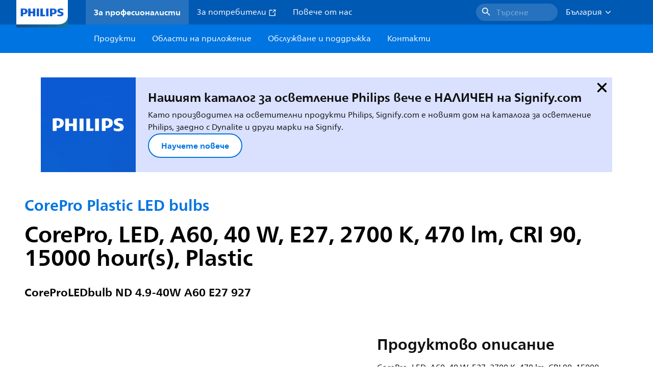

--- FILE ---
content_type: text/html;charset=utf-8
request_url: https://www.lighting.philips.bg/prof/led-lamps-and-tubes/led-bulbs/corepro-plastic-ledbulbs/929003542502_EU/product
body_size: 278856
content:
<!DOCTYPE HTML>
<html lang="bg-BG">
<head>
    <meta charset="UTF-8"/>
    <title>Philips CorePro Plastic LED bulbs,  LED,  A60,  40 W | Philips lighting</title>
    <script defer="defer" type="text/javascript" src="https://rum.hlx.page/.rum/@adobe/helix-rum-js@%5E2/dist/rum-standalone.js" data-routing="env=prod,tier=publish,ams=Philips Lighting (AEM)"></script>
<link rel="canonical" href="https://www.lighting.philips.bg/prof/led-lamps-and-tubes/led-bulbs/corepro-plastic-led-bulbs/929003542502_EU/product"/>
    
    <meta name="description" content="929003542502 | CorePro, LED, A60, 40 W, E27, 2700 K, 470 lm, CRI 90, 15000 hour(s), Plastic, 95 lm/W, EEL F, PF 0.4, Beam angle 180 degree(s), RG0, IP20, SVM 0.4, PstLM 1"/>
    <meta name="template" content="product-detail-page"/>
    <style>
        *,body{font-family:neuefrutigerworld-latin,tahoma,arial,helvetica,sans-serif}*,:after,:before{box-sizing:border-box}html{font-family:sans-serif;line-height:1.15;-webkit-text-size-adjust:100%;-ms-text-size-adjust:100%;-ms-overflow-style:scrollbar}header,main,nav,section{display:block}body{background-color:#fff;color:#101010;font-family:-apple-system,BlinkMacSystemFont,Segoe UI,Roboto,Helvetica Neue,Arial,sans-serif,Apple Color Emoji,Segoe UI Emoji,Segoe UI Symbol,Noto Color Emoji;font-size:1rem;font-weight:400;line-height:1.5;margin:0;text-align:left}ul{margin-bottom:1rem}ul{margin-top:0}ul ul{margin-bottom:0}strong{font-weight:bolder}a{background-color:transparent;text-decoration:none;-webkit-text-decoration-skip:objects}a{color:#0066a1}img{border-style:none}img,svg{vertical-align:middle}svg{overflow:hidden}button{border-radius:0}button{font-family:inherit;font-size:inherit;line-height:inherit;margin:0}button{overflow:visible}button{text-transform:none}button,html [type=button]{-webkit-appearance:button}[type=button]::-moz-focus-inner,button::-moz-focus-inner{border-style:none;padding:0}::-webkit-file-upload-button{-webkit-appearance:button;font:inherit}html{-webkit-font-smoothing:antialiased;-moz-osx-font-smoothing:grayscale}.xf-content-height.xf-content-height{margin:0}@media (prefers-reduced-motion:reduce){*,:after,:before{animation-delay:-1ms!important;animation-duration:1ms!important;animation-iteration-count:1!important;background-attachment:scroll!important;scroll-behavior:auto!important}}.aem-Grid{display:block;width:100%}.aem-Grid:after,.aem-Grid:before{content:" ";display:table}.aem-Grid:after{clear:both}.aem-GridColumn{box-sizing:border-box;clear:both}@media screen and (min-width:1025px){.aem-Grid--12 .aem-GridColumn.aem-GridColumn--default--12{clear:none;float:left;width:100%}.aem-Grid--default--12 .aem-GridColumn.aem-GridColumn--default--12{clear:none;float:left;width:100%}}.container{margin-left:auto;margin-right:auto;padding-left:1.4%;padding-right:1.4%;width:100%}@media (min-width:601px){.container{max-width:768px}}@media (min-width:769px){.container{max-width:1024px}}@media (min-width:1025px){.container{max-width:1520px}}.heading-4{font-weight:700;line-height:26px}.heading-4{font-size:20px;margin-bottom:24px}.heading-5{font-size:18px;line-height:22px}.heading-5,.heading-6{font-weight:700;margin-bottom:24px}.heading-6{font-size:16px;line-height:24px}.body-copy-1{font-weight:400}.body-copy-1{font-size:16px;line-height:24px;margin-bottom:48px}@media screen and (min-width:601px){.heading-4{font-weight:700;line-height:26px}.heading-4{font-size:20px;margin-bottom:24px}.heading-5{font-size:18px;line-height:22px}.heading-5,.heading-6{font-weight:700;margin-bottom:24px}.heading-6{font-size:16px;line-height:24px}.body-copy-1{font-weight:400}.body-copy-1{font-size:16px;line-height:24px;margin-bottom:48px}}@media screen and (min-width:769px){.heading-4{font-weight:700;line-height:28px}.heading-4{font-size:22px;margin-bottom:24px}.heading-5{font-size:18px;line-height:22px}.heading-5,.heading-6{font-weight:700;margin-bottom:24px}.heading-6{font-size:16px;line-height:24px}.body-copy-1{font-weight:400}.body-copy-1{font-size:16px;line-height:24px;margin-bottom:48px}}@media screen and (min-width:1025px){.heading-4{font-size:24px;line-height:30px}.heading-4,.heading-5{font-weight:700;margin-bottom:24px}.heading-5{font-size:22px;line-height:26px}.heading-6{font-size:16px;line-height:24px}.heading-6{font-weight:700;margin-bottom:24px}.body-copy-1{font-weight:400}.body-copy-1{font-size:16px;line-height:24px;margin-bottom:48px}}.theme--white{--container--background-color:#fff;background-color:#fff;color:#101010}.spacing-responsive-0--padding{padding-bottom:0;padding-top:0}.spacing-responsive-2--padding{padding-top:80px}@media screen and (min-width:769px){.spacing-responsive-2--padding{padding-top:104px}}@media screen and (min-width:1025px){.spacing-responsive-2--padding{padding-top:128px}}.spacing-responsive-2--padding{padding-bottom:80px}@media screen and (min-width:769px){.spacing-responsive-2--padding{padding-bottom:104px}}@media screen and (min-width:1025px){.spacing-responsive-2--padding{padding-bottom:128px}}.spacing-responsive-2--padding-bottom{padding-bottom:80px}@media screen and (min-width:769px){.spacing-responsive-2--padding-bottom{padding-bottom:104px}}@media screen and (min-width:1025px){.spacing-responsive-2--padding-bottom{padding-bottom:128px}}.icon{height:20px;width:20px}.icon--sm{height:12px;width:12px}.icon--md{height:16px;width:16px}.button{background-color:#101010;font-size:1.25rem;line-height:1rem;padding:24px 48px}.link{color:#0066a1}.link .icon{height:10px;vertical-align:middle;width:10px;fill:#0066a1}.button{background-color:#1432ff;border:none;line-height:16px;margin-bottom:24px;padding:12px 24px}.link{color:#1432ff;font-size:1rem;line-height:1.5rem;margin-bottom:12px}.link .icon{fill:#1432ff}.icon{display:inline-block}.icon{height:32px;width:32px}.icon--sm{height:16px;width:16px}.icon--md{height:24px;width:24px}.ecat-container{padding-left:24px;padding-right:24px;width:100%}@media screen and (min-width:601px){.ecat-container{padding-left:32px;padding-right:32px}}@media screen and (min-width:1025px){.ecat-container{padding-left:48px;padding-right:48px}}.cta-component .cta-component-wrapper{align-items:center;display:flex;flex-wrap:wrap}.location-bar-component{position:relative;z-index:1000}.section-cmp .aem-Grid{margin:0 -1.4%;width:auto}.section-cmp .aem-GridColumn{padding:0 1.4%}.container.spacing-responsive-2--padding{padding-bottom:24px;padding-top:24px}@media screen and (min-width:601px){.container.spacing-responsive-2--padding{padding-bottom:32px;padding-top:32px}}@media screen and (min-width:769px){.container.spacing-responsive-2--padding{padding-bottom:48px;padding-top:48px}}.breadcrumb-component{background-color:#fff}.back-to-top{background-color:#fff;border:1px solid #101010;border-radius:50%;bottom:56px;height:auto;opacity:0;padding:8px;position:fixed;right:16px;visibility:hidden;width:50px;z-index:700}.back-to-top__icon{display:block}.back-to-top .back-to-top__icon{color:#101010;height:14px;margin:0 auto;width:14px;fill:#101010}@media screen and (min-width:1025px){.back-to-top{bottom:16px;right:16px}}.back-to-top{border:none;bottom:24px;height:48px;padding:0;right:24px;width:48px}.back-to-top{background-color:#0074e0}.back-to-top .back-to-top__icon{height:24px;width:24px;fill:#fff}@media screen and (min-width:601px){.back-to-top{right:32px}}@media screen and (min-width:1025px){.back-to-top{right:48px}}.header__background{background-color:#575757;bottom:0;display:none;left:0;opacity:.3;position:fixed;right:0;top:56px;z-index:2}@media screen and (min-width:1025px){.header__background{top:104px}}.header__top-container{background-color:#0059b3;display:flex;grid-row:1;height:56px;z-index:801}.header__top-container--icons{align-items:center;display:flex;margin-right:32px}.header__top-container--icons-search .icon{fill:#fff}.header__top-container-item,.header__top-container-items,.header__top-container-search{display:none}.header__logo-link{height:100%;margin-left:24px;margin-right:auto;width:100%;z-index:801}.header__logo-img{height:63px;width:121px}.header-top-container__hamburger{display:flex;justify-content:center;margin-left:8px;width:24px}.header-top-container__hamburger-icon-wrapper{display:flex;flex-direction:column;height:24px;justify-content:center}.header-top-container__hamburger-icon--item{background:#fff;border-radius:6px;height:2px;width:16px}.header-top-container__hamburger-icon--spacer{padding-bottom:4px}@media screen and (min-width:1025px){.header__top-container{background-color:#0059b3;color:#fff;display:grid;grid-row:1;grid-template-columns:repeat(20,5%);grid-template-rows:48px;height:48px}.header__top-container--icons{display:none}.header__top-container-right{align-items:center;display:flex;grid-column:14/20;justify-content:flex-end}.header__top-container-items{align-items:center;display:flex;grid-column:3/14;height:48px;list-style:none;margin-right:auto}.header__top-container-item{align-items:center;color:#fff;display:flex;height:48px;padding:16px;text-align:center}.header__top-container-item .main__list-item-icon{fill:#fff}.header__top-container-item .top-container-item__link{color:currentColor}.header__top-container-item.active{background:hsla(0,0%,100%,.15);font-weight:700}.header__top-container-search{align-items:center;display:flex;grid-column:16/19;margin-bottom:0;margin-left:-64px;margin-right:16px}.header__top-container-search .cta-component__link.button{background-color:#2672be;border:none;color:#7daad8;margin:0;padding:4px 8px;text-align:left;width:160px}.header__top-container-search .cta-component__link.button .cta-component-text{padding-left:8px;vertical-align:-2px}.header__top-container-search .cta-component__link.button .icon{height:24px;width:24px;fill:#fff}.header__logo-link{align-self:flex-end;grid-column:1/3;height:100%;margin-left:32px;width:auto}.header__logo-img{height:54px;width:101px}.flyout{background-color:#f7f7f7;color:#000;display:none;left:0;margin-top:56px;max-height:calc(100vh - 128px);position:absolute;width:100%;z-index:800}.flyout__items{background-color:#fff;height:100%;max-width:25%;width:100%}.flyout__items-list{align-items:center;display:flex;flex-direction:column;height:100%;list-style:none;overflow-y:auto;padding:48px 0 48px 32px}.flyout__items-list--item{width:232px}.flyout__items-list--item:not(:last-child){margin-bottom:32px}.flyout__items-list--link{color:#171717;font-weight:400;margin-bottom:0}.flyout__sub-items{background-color:#f7f7f7;display:none;grid-column:2;justify-content:flex-start;padding-left:48px;padding-top:48px;width:100%}.flyout__sub-items--automatic{gap:32px;grid-template-columns:repeat(2,272px);max-height:664px;overflow-y:auto;padding-bottom:80px}.flyout__sub-items--manual{grid-template-columns:1fr 2fr;padding-bottom:80px;padding-left:80px}.flyout__sub-items--manual .wrapper{max-width:268px}.flyout__wrapper{display:flex;width:100%}.sub-item{align-items:flex-end;background-color:#fff;border-bottom-color:transparent;border-bottom-style:solid;border-radius:var(--corner-radius-2);display:flex;height:120px;justify-content:space-between;padding-bottom:16px;padding-left:16px;padding-right:16px;position:relative;width:272px}.sub-item__image{height:120px;margin-bottom:-16px;-o-object-fit:contain;object-fit:contain;width:92px}.sub-item__link{color:#171717;text-decoration:none}.wrapper-external{grid-column:1/4;text-align:center}}@media screen and (min-width:1281px){.flyout__sub-items--automatic{grid-template-columns:repeat(3,272px);grid-template-rows:repeat(4,120px)}}.desktop-menu,.desktop-menu__list{display:none}@media screen and (min-width:1025px){.mobile-menu{display:none}.desktop-menu{background-color:#0074e0;display:grid;grid-row:2;grid-template-columns:repeat(20,5%);grid-template-rows:56px;position:relative}.desktop-menu__wrapper{background-color:#0074e0;display:flex;grid-column:3/none;grid-row:1;height:56px;list-style:none}.desktop-menu__list{display:flex;width:auto}.desktop-menu__list-link{color:#fff;padding:16px}.desktop-menu__list-link-inner{color:#fff}}.mobile-menu{background-color:#fff;color:#171717;display:flex;flex-direction:column;inset:56px 0 0 0;opacity:0;overflow:hidden;padding:48px 0 48px 24px;position:fixed;transform:translateX(-100%);width:100%;z-index:800}.mobile-menu__items{height:100%;margin-bottom:80px;margin-right:-4px;max-height:420px;overflow:auto;padding:0}.mobile-menu__item{display:flex;margin-right:24px}.mobile-menu__item-link{align-items:center;color:#171717;display:flex;font-weight:400;justify-content:space-between;margin-bottom:0;width:100%}.mobile-menu__item:not(:last-child){margin-bottom:32px}.mobile-menu__utility-items{list-style:none;margin-bottom:24px;padding:0}.mobile-menu__utility-item:not(:last-child){margin-bottom:24px}.mobile-menu__utility-item .utility-item__link{margin-bottom:0}.mobile-submenu{background-color:#fff;display:flex;flex-direction:column;height:100%;left:0;margin-left:100vw;position:absolute;top:0;transform:translateX(100%);width:100%;z-index:1}.mobile-submenu__header{margin-left:24px;margin-top:32px}.mobile-submenu__category-title{margin-bottom:32px}.mobile-submenu__back-btn{align-items:center;display:flex;margin-bottom:0}.mobile-submenu__back-btn-icon{margin-left:0;margin-right:8px;fill:#0074e0}.mobile-submenu__wrapper{height:594px;margin-left:24px;margin-right:-4px;margin-top:32px;overflow:auto}.mobile-submenu__items{list-style:none;margin-right:24px;padding:0}.mobile-submenu__item{font-weight:700}.mobile-submenu__item:not(:last-child){margin-bottom:32px}.mobile-submenu__item-link{align-items:center;display:flex;font-weight:400;justify-content:space-between;margin-bottom:0}.mobile-submenu__item-icon{flex-shrink:0}.mobile-submenu__item-target-link{color:#000;font-weight:400}@media screen and (min-width:601px){.mobile-menu{bottom:unset;height:auto;overflow-y:auto;padding-bottom:64px}.mobile-menu__item{margin-right:32px}.mobile-menu__items{display:table;height:100%;margin-bottom:104px;max-height:none;overflow:auto}.mobile-submenu__wrapper{height:100%;margin-bottom:64px;margin-left:0;margin-right:-4px;overflow:auto;padding:0 0 0 24px}.mobile-submenu__header{margin-top:64px}.mobile-submenu__items{margin-right:32px}}@media screen and (min-width:769px){.mobile-menu{padding:64px 0 64px 32px}.mobile-menu__items{margin-bottom:128px}.mobile-submenu__wrapper{margin-bottom:64px;margin-top:48px;padding-left:32px}}@media screen and (min-width:1025px){.mobile-menu,.mobile-menu__item,.mobile-submenu{display:none}}:root{--spacing-4:16px;--accordion__header--padding:16px 0;--color-grey-300:#eee;--accordion__header--border-top-style:none;--accordion__content--border-top-style:none;--icon--sm--width:24px;--icon--sm--height:24px}.top-country-selector__heading{color:#0074e0;margin-bottom:0;margin-left:24px}.top-country-selector__heading--desktop{display:none}.top-country-selector__heading--mobile{align-items:center;display:flex;margin:0}.top-country-selector__heading-wrapper{align-items:center;display:flex;white-space:nowrap}.top-country-selector__heading-name{margin-bottom:0;margin-right:4px}.top-country-selector__heading-name.link{margin-bottom:0}.top-country-selector__arrow--desktop{display:none}.top-country-selector__arrow--mobile{fill:#0074e0}@media screen and (min-width:1025px){.header__desktop-lang-selector{grid-column:none}.top-country-selector__heading{color:#fff;font-weight:400;margin-left:0}.top-country-selector__heading--desktop{display:flex}.top-country-selector__heading--mobile{display:none}.top-country-selector__arrow--desktop{display:block;height:16px;margin-right:16px;width:16px;fill:#fff;transform:rotate(180deg)}.top-country-selector__arrow--mobile{display:none}}.breadcrumbs-component{background:#f7f7f7}.breadcrumbs__back .icon,.breadcrumbs__icon{color:#dbdbdb;fill:#dbdbdb}.breadcrumbs__back{align-items:center;display:flex;padding:16px 0}.breadcrumbs__back-link{color:#171717;margin-left:8px;text-decoration:none}.breadcrumbs__items{display:none}.breadcrumbs__item{align-items:center;display:flex}@media screen and (min-width:1025px){.breadcrumbs{margin-top:0}.breadcrumbs__back{display:none}.breadcrumbs__items{align-items:center;display:flex;flex-wrap:wrap;margin:0;padding:8px 0}.breadcrumbs__item{font-size:14px;line-height:24px;list-style:none;padding:4px 16px 4px 0}.breadcrumbs__item:last-child{padding-right:0}.breadcrumbs__item-current,.breadcrumbs__item-link{color:#171717}.breadcrumbs__item-link{margin-right:8px;text-decoration:none}}@media screen and (min-width:0){.container,.container--fluid{padding:0 16px}.container--fluid.no-gutter{padding-left:0;padding-right:0}.container--fluid.no-gutter .aem-Grid{margin-left:0;margin-right:0}.container--fluid.no-gutter .aem-GridColumn{padding-left:0;padding-right:0}}@media screen and (min-width:601px){.container,.container--fluid{padding:0 32px}}@media screen and (min-width:769px){.container,.container--fluid{padding:0 40px}}@media screen and (min-width:1025px){.container,.container--fluid{padding:0 80px}}@media screen and (min-width:1281px){.container,.container--fluid{padding:0 100px}}@media screen and (min-width:1441px){.container,.container--fluid{padding:0 160px}}@media screen and (min-width:1920px){.container,.container--fluid{padding:0}}.button{background-color:#0074e0;border:2px solid #0074e0;border-radius:2em;color:#fff;display:inline-block;font-size:16px;font-weight:700;line-height:20px;margin-bottom:48px;margin-right:0;padding:16px 24px;position:relative;text-align:center}.button .icon{fill:currentColor}.link{background:0 0;border:none}.link{color:#0074e0;display:inline-block;font-size:16px;font-weight:700;line-height:24px;margin-bottom:16px}.link .icon{height:16px;margin-left:2px;vertical-align:-3px;width:16px;fill:#0074e0}.button .icon{height:12px;width:12px}:root{--corner-radius-0:0;--corner-radius-1:2px;--corner-radius-2:4px;--corner-radius-3:6px;--corner-radius-4:12px;--corner-radius-5:100px}

    </style>

    <link rel="preconnect" href="https://www.assets.signify.com"/>
<link rel="preconnect" href="https://assets.adobedtm.com"/>
    
    
    
        <link rel="preload" href="/etc.clientlibs/signify-brand-philips-lighting/clientlibs/clientlib-main/resources/fonts/neuefrutigerworld-book-cyrillic.woff2" as="font" type="font/woff2" crossorigin="anonymous"/>
        <link rel="preload" href="/etc.clientlibs/signify-brand-philips-lighting/clientlibs/clientlib-main/resources/fonts/neuefrutigerworld-bold-cyrillic.woff2" as="font" type="font/woff2" crossorigin="anonymous"/>
    
    
    
    
    


    

    
    <meta property="og:title" content="Philips CorePro Plastic LED bulbs | Philips lighting"/>
    <meta property="og:description" content="CorePro, LED, A60, 40 W, E27, 2700 K, 470 lm, CRI 90, 15000 hour(s), Plastic, 95 lm/W, EEL F, PF 0.4, Beam angle 180 degree(s), RG0, IP20, SVM 0.4, PstLM 1 | Philips lighting"/>
    <meta property="og:type" content="product"/>
    <meta property="og:url" content="https://www.lighting.philips.bg/prof/led-lamps-and-tubes/led-bulbs/corepro-plastic-led-bulbs/929003542502_EU/product"/>
    <meta property="og:image" content="https://www.assets.signify.com/is/image/Signify/LEDbulb_12-80W_E27_A60_730_FR_130D-SPP"/>
    <meta property="og:site_name" content="Philips lighting"/>


    

    
    
    <meta name="viewport" content="width=device-width, initial-scale=1, shrink-to-fit=no"/>
    
        <meta content="index, follow" name="robots"/>
    

    
    
    

    
    <meta class="elastic" name="page_type" content="productdetails"/>
    <meta class="elastic" name="label" content="Продукт"/>
    <meta class="elastic" name="iss_title" content="CoreProLEDbulb ND 4.9-40W A60 E27 927"/>
    <meta class="elastic" name="locale" content="bg_BG"/>
    <meta class="elastic" name="last_modified" content="2025-09-05T13:29:05.183Z"/>
    <meta class="elastic" name="baseurl" content="https://www.lighting.philips.bg/prof/led-lamps-and-tubes/led-bulbs/corepro-plastic-led-bulbs/929003542502_EU/product"/>
    <meta class="elastic" name="image" content="https://www.assets.signify.com/is/image/Signify/LEDbulb_12-80W_E27_A60_730_FR_130D-SPP"/>
    <meta class="elastic" name="brand" content="Philips lighting"/>
    <meta class="elastic" name="asset_url" content="https://www.signify.com/content/dam/signify/master/homepage/logo-philips.png"/>
    <meta class="elastic" name="sector" content="B2B_LI"/>
    <meta class="elastic" name="env" content="prd"/>
    <meta class="elastic" name="keyword" content="CoreProLEDbulb ND 4.9-40W A60 E27 927,CorePro Plastic LED bulbs,LED bulbs,LED lamps and tubes,929003542502,47518200,475182"/>
    <meta class="elastic" name="breadcrumb" content="Начало|Продукти|LED lamps and tubes|LED bulbs|CorePro Plastic LED bulbs|CoreProLEDbulb ND 4.9-40W A60 E27 927"/>
    <meta class="elastic" name="leaflet_url" content="https://www.assets.signify.com/is/content/Signify/929003542502_EU.en_BG.PROF.FP"/>
    <meta class="elastic" name="leaflet_url_label" content="Изтегляне"/>
    <meta class="elastic" name="summary" content="The affordable LEDbulb solution"/>
    <meta class="elastic" name="product_group" content="LED lamps and tubes"/>
    <meta class="elastic" name="category" content="LED bulbs"/>
    <meta class="elastic" name="product_id_family" content="LP_CF_LEDLAMPS_EU"/>
    <meta class="elastic" name="product_id" content="929003542502_EU"/>
    <meta class="elastic" name="type" content="product"/>
    <meta class="elastic" name="order_code" content="47518200"/>
    <meta class="elastic" name="code_12nc" content="929003542502"/>
    <meta class="elastic" name="ean_code" content="8719514475199"/>
    

    <link rel="preload" as="image" href="https://www.assets.signify.com/is/image/Signify/LEDbulb_12-80W_E27_A60_730_FR_130D-SPP?wid=896&hei=504&qlt=82" media="(min-width: 1441px)"/>
    <link rel="preload" as="image" href="https://www.assets.signify.com/is/image/Signify/LEDbulb_12-80W_E27_A60_730_FR_130D-SPP?wid=655&hei=368&qlt=82" media="(min-width: 1025px) and (max-width: 1440px)"/>
    <link rel="preload" as="image" href="https://www.assets.signify.com/is/image/Signify/LEDbulb_12-80W_E27_A60_730_FR_130D-SPP?wid=704&hei=410&qlt=82" media="(min-width: 601px) and (max-width: 1024px)"/>
    <link rel="preload" as="image" href="https://www.assets.signify.com/is/image/Signify/LEDbulb_12-80W_E27_A60_730_FR_130D-SPP?wid=375&hei=375&qlt=82" media="(max-width: 600px)"/>


    
    <script type="application/ld+json">{"@context":"http://schema.org","@type":"BreadcrumbList","itemListElement":[{"@type":"ListItem","position":1,"name":"Продукти","item":"https://www.lighting.philips.bg/prof"},{"@type":"ListItem","position":2,"name":"LED lamps and tubes","item":"https://www.lighting.philips.bg/prof/led-lamps-and-tubes"},{"@type":"ListItem","position":3,"name":"LED bulbs","item":"https://www.lighting.philips.bg/prof/led-lamps-and-tubes/led-bulbs/LEDBULB_CA/category"},{"@type":"ListItem","position":4,"name":"CorePro Plastic LED bulbs","item":"https://www.lighting.philips.bg/prof/led-lamps-and-tubes/led-bulbs/corepro-plastic-led-bulbs/LP_CF_LEDLAMPS_EU/family"},{"@type":"ListItem","position":5,"name":"CoreProLEDbulb ND 4.9-40W A60 E27 927"}]}</script>


    
    <script>
        function Z(e){const o=e+"=",t=decodeURIComponent(document.cookie);for(let e of t.split(";")){for(;" "===e.charAt(0);)e=e.slice(1);if(0===e.indexOf(o))return e.substring(o.length,e.length)}return""};

        if ((Z('cmapi_cookie_privacy').includes('2'))) {
            !function(e,a,n,t){var i=e.head;if(i){
                if (a) return;
                var o=e.createElement("style");
                o.id="alloy-prehiding",o.innerText=n,i.appendChild(o),setTimeout(function(){o.parentNode&&o.parentNode.removeChild(o)},t)}}
            (document, document.location.href.indexOf("adobe_authoring_enabled") !== -1, "body { opacity: 0 !important }", 3000);
        }
    </script>


    

    
<script>
    window.pageLoadInfo = "{\x22page\x22:{\x22products\x22:[{\x22Name\x22:\x22CoreProLEDbulb ND 4.9\u002D40W A60 E27 927\x22,\x22order_code\x22:\x22929003542502\x22,\x22full_order_code\x22:\x22871951447518200\x22,\x22itemId\x22:\x22929003542502_EU\x22,\x22itemCategory\x22:\x22LEDBULB_CA\x22,\x22itemCategory2\x22:\x22NA\x22,\x22itemCategory3\x22:\x22LP_CF_LEDLAMPS_EU\x22,\x22brand\x22:\x22Philips\x22}],\x22pageInfo\x22:{\x22pageID\x22:\x22\/content\/b2b\u002Dphilips\u002Dlighting\/bg\/bg\/prof\/product\u002Ddetail\u002Dpage\x22,\x22pageName\x22:\x22929003542502_EU\x22,\x22environment\x22:\x22prd\x22,\x22issueDate\x22:\x222025\u002D09\u002D05T13:29:05.183Z\x22,\x22breadcrumbs\x22:[\x22Начало\x22,\x22Продукти\x22,\x22LED lamps and tubes\x22,\x22LED bulbs\x22,\x22CorePro Plastic LED bulbs\x22,\x22CoreProLEDbulb ND 4.9\u002D40W A60 E27 927\x22],\x22thumbnailUrl\x22:\x22https:\/\/www.assets.signify.com\/is\/image\/Signify\/LEDbulb_12\u002D80W_E27_A60_730_FR_130D\u002DSPP\x22},\x22category\x22:{\x22pageType\x22:\x22product\u002Ddetail\u002Dpage\x22,\x22categories\x22:[\x22ecat_prof\x22,\x22led_lamps_and_tubes\x22,\x22led_bulbs\x22,\x22corepro_plastic_led_bulbs\x22,\x22929003542502_EU\x22],\x22categoryIds\x22:[\x22ecat_prof\x22,\x22LED_GR\x22,\x22LEDBULB_CA\x22,\x22NA\x22,\x22LP_CF_LEDLAMPS_EU\x22,\x22929003542502_EU\x22],\x22primaryCategory\x22:\x22ecat_prof\x22},\x22attributes\x22:{\x22locale\x22:\x22bg\u002DBG\x22,\x22country\x22:\x22BG\x22,\x22language\x22:\x22bg\x22,\x22brand\x22:\x22Philips lighting\x22}}}";
</script>

    
    
    
<script src="/etc.clientlibs/signify-brand-philips-lighting/clientlibs/clientlib-head.min.e04cecb2513bd1324a023ae82657c91e.js" async></script>



    
    
    
<script src="/etc.clientlibs/signify-brand-philips-lighting/clientlibs/clientlib-main-non-critical.min.2065528ad183e19ab04ff74203ebaabb.js" defer></script>



    
    
    
<link rel="stylesheet" href="/etc.clientlibs/signify-brand-philips-lighting/clientlibs/clientlib-main-non-critical.min.1c4e4d33a3989ef24427a3cc7f8e4900.css" type="text/css">



    
    

    

    
    

    

    


        <script type="text/javascript" src="//assets.adobedtm.com/ebfef13a1211/62f4ae774bb6/launch-03ecc55811c4.min.js" async></script>



    
    

    

    
    <link rel="icon" href="/etc.clientlibs/signify-brand-philips-lighting/clientlibs/clientlib-main/resources/favicons/favicon.ico"/>


    <script>
        signify = {config: {"locale":"bg_BG","paths":{"icons":"/etc.clientlibs/signify-brand-philips-lighting/clientlibs/clientlib-main/resources/icons/"},"country":"BG","authorMode":false}}
    </script>
</head>
<body class="product-page page basicpage">



    


    



    
    
    
    
        
                
    <location-bar :alternative-locales="[{&#34;locale&#34;:&#34;Argentina&#34;,&#34;isoCode&#34;:&#34;es_AR&#34;,&#34;language&#34;:&#34;es&#34;,&#34;country&#34;:&#34;AR&#34;,&#34;url&#34;:&#34;https://www.lighting.philips.com.ar&#34;},{&#34;locale&#34;:&#34;Australia&#34;,&#34;isoCode&#34;:&#34;en_AU&#34;,&#34;language&#34;:&#34;en&#34;,&#34;country&#34;:&#34;AU&#34;,&#34;url&#34;:&#34;https://www.lighting.philips.com.au&#34;},{&#34;locale&#34;:&#34;Austria&#34;,&#34;isoCode&#34;:&#34;de_AT&#34;,&#34;language&#34;:&#34;de&#34;,&#34;country&#34;:&#34;AT&#34;,&#34;url&#34;:&#34;https://www.lighting.philips.at&#34;},{&#34;locale&#34;:&#34;Belgium (Dutch)&#34;,&#34;isoCode&#34;:&#34;nl_BE&#34;,&#34;language&#34;:&#34;nl&#34;,&#34;country&#34;:&#34;BE&#34;,&#34;url&#34;:&#34;https://www.lighting.philips.be&#34;},{&#34;locale&#34;:&#34;Belgium (French)&#34;,&#34;isoCode&#34;:&#34;fr_BE&#34;,&#34;language&#34;:&#34;fr&#34;,&#34;country&#34;:&#34;BE&#34;,&#34;url&#34;:&#34;https://www.lighting.philips.be/fr&#34;},{&#34;locale&#34;:&#34;Brazil&#34;,&#34;isoCode&#34;:&#34;pt_BR&#34;,&#34;language&#34;:&#34;pt&#34;,&#34;country&#34;:&#34;BR&#34;,&#34;url&#34;:&#34;https://www.lighting.philips.com.br&#34;},{&#34;locale&#34;:&#34;Bulgaria&#34;,&#34;isoCode&#34;:&#34;bg_BG&#34;,&#34;language&#34;:&#34;bg&#34;,&#34;country&#34;:&#34;BG&#34;,&#34;url&#34;:&#34;https://www.lighting.philips.bg&#34;},{&#34;locale&#34;:&#34;Canada (English)&#34;,&#34;isoCode&#34;:&#34;en_CA&#34;,&#34;language&#34;:&#34;en&#34;,&#34;country&#34;:&#34;CA&#34;,&#34;url&#34;:&#34;https://www.lighting.philips.ca&#34;},{&#34;locale&#34;:&#34;Canada (French)&#34;,&#34;isoCode&#34;:&#34;fr_CA&#34;,&#34;language&#34;:&#34;fr&#34;,&#34;country&#34;:&#34;CA&#34;,&#34;url&#34;:&#34;https://www.lighting.philips.ca/fr&#34;},{&#34;locale&#34;:&#34;Central America&#34;,&#34;isoCode&#34;:&#34;es_PA&#34;,&#34;language&#34;:&#34;es&#34;,&#34;country&#34;:&#34;PA&#34;,&#34;url&#34;:&#34;https://www.centralamerica.lighting.philips.com&#34;},{&#34;locale&#34;:&#34;Chile&#34;,&#34;isoCode&#34;:&#34;es_CL&#34;,&#34;language&#34;:&#34;es&#34;,&#34;country&#34;:&#34;CL&#34;,&#34;url&#34;:&#34;https://www.lighting.philips.cl&#34;},{&#34;locale&#34;:&#34;China&#34;,&#34;isoCode&#34;:&#34;zh_CN&#34;,&#34;language&#34;:&#34;zh&#34;,&#34;country&#34;:&#34;CN&#34;,&#34;url&#34;:&#34;https://www.lighting.philips.com.cn&#34;},{&#34;locale&#34;:&#34;Colombia&#34;,&#34;isoCode&#34;:&#34;es_CO&#34;,&#34;language&#34;:&#34;es&#34;,&#34;country&#34;:&#34;CO&#34;,&#34;url&#34;:&#34;https://www.lighting.philips.com.co&#34;},{&#34;locale&#34;:&#34;Croatia&#34;,&#34;isoCode&#34;:&#34;hr_HR&#34;,&#34;language&#34;:&#34;hr&#34;,&#34;country&#34;:&#34;HR&#34;,&#34;url&#34;:&#34;https://www.lighting.philips.hr&#34;},{&#34;locale&#34;:&#34;Czech&#34;,&#34;isoCode&#34;:&#34;cs_CZ&#34;,&#34;language&#34;:&#34;cs&#34;,&#34;country&#34;:&#34;CZ&#34;,&#34;url&#34;:&#34;https://www.lighting.philips.cz&#34;},{&#34;locale&#34;:&#34;Denmark&#34;,&#34;isoCode&#34;:&#34;da_DK&#34;,&#34;language&#34;:&#34;da&#34;,&#34;country&#34;:&#34;DK&#34;,&#34;url&#34;:&#34;https://www.lighting.philips.dk&#34;},{&#34;locale&#34;:&#34;Estonia&#34;,&#34;isoCode&#34;:&#34;et_EE&#34;,&#34;language&#34;:&#34;et&#34;,&#34;country&#34;:&#34;EE&#34;,&#34;url&#34;:&#34;https://www.lighting.philips.ee&#34;},{&#34;locale&#34;:&#34;Egypt (English)&#34;,&#34;isoCode&#34;:&#34;en_EG&#34;,&#34;language&#34;:&#34;en&#34;,&#34;country&#34;:&#34;EG&#34;,&#34;url&#34;:&#34;https://www.lighting.philips.com.eg&#34;},{&#34;locale&#34;:&#34;Finland&#34;,&#34;isoCode&#34;:&#34;fi_FI&#34;,&#34;language&#34;:&#34;fi&#34;,&#34;country&#34;:&#34;FI&#34;,&#34;url&#34;:&#34;https://www.lighting.philips.fi&#34;},{&#34;locale&#34;:&#34;France&#34;,&#34;isoCode&#34;:&#34;fr_FR&#34;,&#34;language&#34;:&#34;fr&#34;,&#34;country&#34;:&#34;FR&#34;,&#34;url&#34;:&#34;https://www.lighting.philips.fr&#34;},{&#34;locale&#34;:&#34;Germany&#34;,&#34;isoCode&#34;:&#34;de_DE&#34;,&#34;language&#34;:&#34;de&#34;,&#34;country&#34;:&#34;DE&#34;,&#34;url&#34;:&#34;https://www.lighting.philips.de&#34;},{&#34;locale&#34;:&#34;Ghana&#34;,&#34;isoCode&#34;:&#34;en_GH&#34;,&#34;language&#34;:&#34;en&#34;,&#34;country&#34;:&#34;GH&#34;,&#34;url&#34;:&#34;https://www.lighting.philips.com.gh&#34;},{&#34;locale&#34;:&#34;Greece&#34;,&#34;isoCode&#34;:&#34;el_GR&#34;,&#34;language&#34;:&#34;el&#34;,&#34;country&#34;:&#34;GR&#34;,&#34;url&#34;:&#34;https://www.lighting.philips.gr&#34;},{&#34;locale&#34;:&#34;Hong Kong (English)&#34;,&#34;isoCode&#34;:&#34;en_HK&#34;,&#34;language&#34;:&#34;en&#34;,&#34;country&#34;:&#34;HK&#34;,&#34;url&#34;:&#34;https://www.lighting.philips.com.hk&#34;},{&#34;locale&#34;:&#34;Hungary&#34;,&#34;isoCode&#34;:&#34;hu_HU&#34;,&#34;language&#34;:&#34;hu&#34;,&#34;country&#34;:&#34;HU&#34;,&#34;url&#34;:&#34;https://www.lighting.philips.hu&#34;},{&#34;locale&#34;:&#34;India&#34;,&#34;isoCode&#34;:&#34;en_IN&#34;,&#34;language&#34;:&#34;en&#34;,&#34;country&#34;:&#34;IN&#34;,&#34;url&#34;:&#34;https://www.lighting.philips.co.in&#34;},{&#34;locale&#34;:&#34;Indonesia (English)&#34;,&#34;isoCode&#34;:&#34;en_ID&#34;,&#34;language&#34;:&#34;en&#34;,&#34;country&#34;:&#34;ID&#34;,&#34;url&#34;:&#34;https://www.lighting.philips.co.id&#34;},{&#34;locale&#34;:&#34;Indonesia (Bahasa)&#34;,&#34;isoCode&#34;:&#34;id_ID&#34;,&#34;language&#34;:&#34;id&#34;,&#34;country&#34;:&#34;ID&#34;,&#34;url&#34;:&#34;https://www.lighting.philips.co.id/id&#34;},{&#34;locale&#34;:&#34;Ireland&#34;,&#34;isoCode&#34;:&#34;en_IE&#34;,&#34;language&#34;:&#34;en&#34;,&#34;country&#34;:&#34;IE&#34;,&#34;url&#34;:&#34;https://www.lighting.philips.ie&#34;},{&#34;locale&#34;:&#34;Israel&#34;,&#34;isoCode&#34;:&#34;en_IL&#34;,&#34;language&#34;:&#34;en&#34;,&#34;country&#34;:&#34;IL&#34;,&#34;url&#34;:&#34;https://www.lighting.philips.co.il&#34;},{&#34;locale&#34;:&#34;Italy&#34;,&#34;isoCode&#34;:&#34;it_IT&#34;,&#34;language&#34;:&#34;it&#34;,&#34;country&#34;:&#34;IT&#34;,&#34;url&#34;:&#34;https://www.lighting.philips.it&#34;},{&#34;locale&#34;:&#34;Japan&#34;,&#34;isoCode&#34;:&#34;ja_JP&#34;,&#34;language&#34;:&#34;ja&#34;,&#34;country&#34;:&#34;JP&#34;,&#34;url&#34;:&#34;https://www.lighting.philips.co.jp&#34;},{&#34;locale&#34;:&#34;Kazakhstan&#34;,&#34;isoCode&#34;:&#34;ru_KZ&#34;,&#34;language&#34;:&#34;ru&#34;,&#34;country&#34;:&#34;KZ&#34;,&#34;url&#34;:&#34;https://www.lighting.philips.kz&#34;},{&#34;locale&#34;:&#34;Kenya&#34;,&#34;isoCode&#34;:&#34;en_KE&#34;,&#34;language&#34;:&#34;en&#34;,&#34;country&#34;:&#34;KE&#34;,&#34;url&#34;:&#34;https://www.lighting.philips.co.ke&#34;},{&#34;locale&#34;:&#34;Korea&#34;,&#34;isoCode&#34;:&#34;ko_KR&#34;,&#34;language&#34;:&#34;ko&#34;,&#34;country&#34;:&#34;KR&#34;,&#34;url&#34;:&#34;https://www.lighting.philips.co.kr&#34;},{&#34;locale&#34;:&#34;Latvia&#34;,&#34;isoCode&#34;:&#34;lv_LV&#34;,&#34;language&#34;:&#34;lv&#34;,&#34;country&#34;:&#34;LV&#34;,&#34;url&#34;:&#34;https://www.lighting.philips.lv&#34;},{&#34;locale&#34;:&#34;Lithuania&#34;,&#34;isoCode&#34;:&#34;lt_LT&#34;,&#34;language&#34;:&#34;lt&#34;,&#34;country&#34;:&#34;LT&#34;,&#34;url&#34;:&#34;https://www.lighting.philips.lt&#34;},{&#34;locale&#34;:&#34;Malaysia&#34;,&#34;isoCode&#34;:&#34;en_MY&#34;,&#34;language&#34;:&#34;en&#34;,&#34;country&#34;:&#34;MY&#34;,&#34;url&#34;:&#34;https://www.lighting.philips.com.my&#34;},{&#34;locale&#34;:&#34;Mexico&#34;,&#34;isoCode&#34;:&#34;es_MX&#34;,&#34;language&#34;:&#34;es&#34;,&#34;country&#34;:&#34;MX&#34;,&#34;url&#34;:&#34;https://www.lighting.philips.com.mx&#34;},{&#34;locale&#34;:&#34;Middle East (English)&#34;,&#34;isoCode&#34;:&#34;en_AE&#34;,&#34;language&#34;:&#34;en&#34;,&#34;country&#34;:&#34;AE&#34;,&#34;url&#34;:&#34;https://www.mea.lighting.philips.com&#34;},{&#34;locale&#34;:&#34;Morocco&#34;,&#34;isoCode&#34;:&#34;fr_MA&#34;,&#34;language&#34;:&#34;fr&#34;,&#34;country&#34;:&#34;MA&#34;,&#34;url&#34;:&#34;https://www.lighting.philips.ma&#34;},{&#34;locale&#34;:&#34;Netherlands&#34;,&#34;isoCode&#34;:&#34;nl_NL&#34;,&#34;language&#34;:&#34;nl&#34;,&#34;country&#34;:&#34;NL&#34;,&#34;url&#34;:&#34;https://www.lighting.philips.nl&#34;},{&#34;locale&#34;:&#34;New Zealand&#34;,&#34;isoCode&#34;:&#34;en_NZ&#34;,&#34;language&#34;:&#34;en&#34;,&#34;country&#34;:&#34;NZ&#34;,&#34;url&#34;:&#34;https://www.lighting.philips.co.nz&#34;},{&#34;locale&#34;:&#34;Nigeria&#34;,&#34;isoCode&#34;:&#34;en_NG&#34;,&#34;language&#34;:&#34;en&#34;,&#34;country&#34;:&#34;NG&#34;,&#34;url&#34;:&#34;https://www.lighting.philips.ng&#34;},{&#34;locale&#34;:&#34;Norway&#34;,&#34;isoCode&#34;:&#34;no_NO&#34;,&#34;language&#34;:&#34;no&#34;,&#34;country&#34;:&#34;NO&#34;,&#34;url&#34;:&#34;https://www.lighting.philips.no&#34;},{&#34;locale&#34;:&#34;Pakistan&#34;,&#34;isoCode&#34;:&#34;en_PK&#34;,&#34;language&#34;:&#34;en&#34;,&#34;country&#34;:&#34;PK&#34;,&#34;url&#34;:&#34;https://www.lighting.philips.com.pk&#34;},{&#34;locale&#34;:&#34;Peru&#34;,&#34;isoCode&#34;:&#34;es_PE&#34;,&#34;language&#34;:&#34;es&#34;,&#34;country&#34;:&#34;PE&#34;,&#34;url&#34;:&#34;https://www.lighting.philips.com.pe&#34;},{&#34;locale&#34;:&#34;Philippines&#34;,&#34;isoCode&#34;:&#34;en_PH&#34;,&#34;language&#34;:&#34;en&#34;,&#34;country&#34;:&#34;PH&#34;,&#34;url&#34;:&#34;https://www.lighting.philips.com.ph&#34;},{&#34;locale&#34;:&#34;Poland&#34;,&#34;isoCode&#34;:&#34;pl_PL&#34;,&#34;language&#34;:&#34;pl&#34;,&#34;country&#34;:&#34;PL&#34;,&#34;url&#34;:&#34;https://www.lighting.philips.pl&#34;},{&#34;locale&#34;:&#34;Portugal&#34;,&#34;isoCode&#34;:&#34;pt_PT&#34;,&#34;language&#34;:&#34;pt&#34;,&#34;country&#34;:&#34;PT&#34;,&#34;url&#34;:&#34;https://www.lighting.philips.pt&#34;},{&#34;locale&#34;:&#34;Romania&#34;,&#34;isoCode&#34;:&#34;ro_RO&#34;,&#34;language&#34;:&#34;ro&#34;,&#34;country&#34;:&#34;RO&#34;,&#34;url&#34;:&#34;https://www.lighting.philips.ro&#34;},{&#34;locale&#34;:&#34;Russian&#34;,&#34;isoCode&#34;:&#34;ru_RU&#34;,&#34;language&#34;:&#34;ru&#34;,&#34;country&#34;:&#34;RU&#34;,&#34;url&#34;:&#34;https://www.lighting.philips.ru&#34;},{&#34;locale&#34;:&#34;Saudi Arabia (English)&#34;,&#34;isoCode&#34;:&#34;en_SA&#34;,&#34;language&#34;:&#34;en&#34;,&#34;country&#34;:&#34;SA&#34;,&#34;url&#34;:&#34;https://www.slc.philips.com&#34;},{&#34;locale&#34;:&#34;Serbia&#34;,&#34;isoCode&#34;:&#34;sr_RS&#34;,&#34;language&#34;:&#34;sr&#34;,&#34;country&#34;:&#34;RS&#34;,&#34;url&#34;:&#34;https://www.lighting.philips.rs&#34;},{&#34;locale&#34;:&#34;Singapore&#34;,&#34;isoCode&#34;:&#34;en_SG&#34;,&#34;language&#34;:&#34;en&#34;,&#34;country&#34;:&#34;SG&#34;,&#34;url&#34;:&#34;https://www.lighting.philips.com.sg&#34;},{&#34;locale&#34;:&#34;Slovakia&#34;,&#34;isoCode&#34;:&#34;sk_SK&#34;,&#34;language&#34;:&#34;sk&#34;,&#34;country&#34;:&#34;SK&#34;,&#34;url&#34;:&#34;https://www.lighting.philips.sk&#34;},{&#34;locale&#34;:&#34;Slovenia&#34;,&#34;isoCode&#34;:&#34;si_SI&#34;,&#34;language&#34;:&#34;si&#34;,&#34;country&#34;:&#34;SI&#34;,&#34;url&#34;:&#34;https://www.lighting.philips.si&#34;},{&#34;locale&#34;:&#34;South Africa&#34;,&#34;isoCode&#34;:&#34;en_ZA&#34;,&#34;language&#34;:&#34;en&#34;,&#34;country&#34;:&#34;ZA&#34;,&#34;url&#34;:&#34;https://www.lighting.philips.co.za&#34;},{&#34;locale&#34;:&#34;Spain&#34;,&#34;isoCode&#34;:&#34;es_ES&#34;,&#34;language&#34;:&#34;es&#34;,&#34;country&#34;:&#34;ES&#34;,&#34;url&#34;:&#34;https://www.lighting.philips.es&#34;},{&#34;locale&#34;:&#34;Sri Lanka&#34;,&#34;isoCode&#34;:&#34;en_LK&#34;,&#34;language&#34;:&#34;en&#34;,&#34;country&#34;:&#34;LK&#34;,&#34;url&#34;:&#34;https://www.lighting.philips.lk&#34;},{&#34;locale&#34;:&#34;Sweden&#34;,&#34;isoCode&#34;:&#34;sv_SE&#34;,&#34;language&#34;:&#34;sv&#34;,&#34;country&#34;:&#34;SE&#34;,&#34;url&#34;:&#34;https://www.lighting.philips.se&#34;},{&#34;locale&#34;:&#34;Switzerland (French)&#34;,&#34;isoCode&#34;:&#34;fr_CH&#34;,&#34;language&#34;:&#34;fr&#34;,&#34;country&#34;:&#34;CH&#34;,&#34;url&#34;:&#34;https://www.lighting.philips.ch/fr&#34;},{&#34;locale&#34;:&#34;Switzerland (German)&#34;,&#34;isoCode&#34;:&#34;de_CH&#34;,&#34;language&#34;:&#34;de&#34;,&#34;country&#34;:&#34;CH&#34;,&#34;url&#34;:&#34;https://www.lighting.philips.ch&#34;},{&#34;locale&#34;:&#34;Taiwan&#34;,&#34;isoCode&#34;:&#34;zh_TW&#34;,&#34;language&#34;:&#34;zh&#34;,&#34;country&#34;:&#34;TW&#34;,&#34;url&#34;:&#34;https://www.lighting.philips.com.tw&#34;},{&#34;locale&#34;:&#34;Thailand (Thai)&#34;,&#34;isoCode&#34;:&#34;th_TH&#34;,&#34;language&#34;:&#34;th&#34;,&#34;country&#34;:&#34;TH&#34;,&#34;url&#34;:&#34;https://www.lighting.philips.co.th&#34;},{&#34;locale&#34;:&#34;Turkey&#34;,&#34;isoCode&#34;:&#34;tr_TR&#34;,&#34;language&#34;:&#34;tr&#34;,&#34;country&#34;:&#34;TR&#34;,&#34;url&#34;:&#34;https://www.lighting.philips.com.tr&#34;},{&#34;locale&#34;:&#34;United Kingdom&#34;,&#34;isoCode&#34;:&#34;en_GB&#34;,&#34;language&#34;:&#34;en&#34;,&#34;country&#34;:&#34;GB&#34;,&#34;url&#34;:&#34;https://www.lighting.philips.co.uk&#34;},{&#34;locale&#34;:&#34;United States&#34;,&#34;isoCode&#34;:&#34;en_US&#34;,&#34;language&#34;:&#34;en&#34;,&#34;country&#34;:&#34;US&#34;,&#34;url&#34;:&#34;https://www.usa.lighting.philips.com&#34;},{&#34;locale&#34;:&#34;Ukraine (Ukrainian)&#34;,&#34;isoCode&#34;:&#34;uk_UA&#34;,&#34;language&#34;:&#34;uk&#34;,&#34;country&#34;:&#34;UA&#34;,&#34;url&#34;:&#34;https://www.lighting.philips.ua&#34;},{&#34;locale&#34;:&#34;Vietnam&#34;,&#34;isoCode&#34;:&#34;vi_VN&#34;,&#34;language&#34;:&#34;vi&#34;,&#34;country&#34;:&#34;VN&#34;,&#34;url&#34;:&#34;https://www.lighting.philips.com.vn&#34;}]" current-locale="bg_BG" :translations="{&#34;button&#34;:&#34;Continue&#34;,&#34;message&#34;:&#34;You are now visiting the Philips lighting website. A localized version is available for you&#34;}"></location-bar>    

        
    


<div class="main-container" data-tracking-event="page/view" data-tracking-info="{&#34;page&#34;:{&#34;products&#34;:[{&#34;Name&#34;:&#34;CoreProLEDbulb ND 4.9-40W A60 E27 927&#34;,&#34;order_code&#34;:&#34;929003542502&#34;,&#34;full_order_code&#34;:&#34;871951447518200&#34;,&#34;itemId&#34;:&#34;929003542502_EU&#34;,&#34;itemCategory&#34;:&#34;LEDBULB_CA&#34;,&#34;itemCategory2&#34;:&#34;NA&#34;,&#34;itemCategory3&#34;:&#34;LP_CF_LEDLAMPS_EU&#34;,&#34;brand&#34;:&#34;Philips&#34;}],&#34;pageInfo&#34;:{&#34;pageID&#34;:&#34;/content/b2b-philips-lighting/bg/bg/prof/product-detail-page&#34;,&#34;pageName&#34;:&#34;929003542502_EU&#34;,&#34;environment&#34;:&#34;prd&#34;,&#34;issueDate&#34;:&#34;2025-09-05T13:29:05.183Z&#34;,&#34;breadcrumbs&#34;:[&#34;Начало&#34;,&#34;Продукти&#34;,&#34;LED lamps and tubes&#34;,&#34;LED bulbs&#34;,&#34;CorePro Plastic LED bulbs&#34;,&#34;CoreProLEDbulb ND 4.9-40W A60 E27 927&#34;],&#34;thumbnailUrl&#34;:&#34;https://www.assets.signify.com/is/image/Signify/LEDbulb_12-80W_E27_A60_730_FR_130D-SPP&#34;},&#34;category&#34;:{&#34;pageType&#34;:&#34;product-detail-page&#34;,&#34;categories&#34;:[&#34;ecat_prof&#34;,&#34;led_lamps_and_tubes&#34;,&#34;led_bulbs&#34;,&#34;corepro_plastic_led_bulbs&#34;,&#34;929003542502_EU&#34;],&#34;categoryIds&#34;:[&#34;ecat_prof&#34;,&#34;LED_GR&#34;,&#34;LEDBULB_CA&#34;,&#34;NA&#34;,&#34;LP_CF_LEDLAMPS_EU&#34;,&#34;929003542502_EU&#34;],&#34;primaryCategory&#34;:&#34;ecat_prof&#34;},&#34;attributes&#34;:{&#34;locale&#34;:&#34;bg-BG&#34;,&#34;country&#34;:&#34;BG&#34;,&#34;language&#34;:&#34;bg&#34;,&#34;brand&#34;:&#34;Philips lighting&#34;}}}"><main class="root responsive-grid-component responsivegrid">

<div class="aem-Grid aem-Grid--12 aem-Grid--default--12 ">
    
    <div class="experience-fragment-component experience-fragment experiencefragment aem-GridColumn aem-GridColumn--default--12">
<div id="experience-fragment-component-55ea026f51" class="cmp-experiencefragment cmp-experiencefragment--header">

    



<div class="xf-content-height">
    

<div class="aem-Grid aem-Grid--12 aem-Grid--default--12 ">
    
    <div class="header-component master-component aem-GridColumn aem-GridColumn--default--12">

    

    
    
        
            
    <v-header v-slot="slotProps">
        <header class="header" data-tracking-event="component/header/impression" data-tracking-info="{&#34;component&#34;:{&#34;id&#34;:&#34;39594694c5a6a9bf66364045c4b9e156&#34;,&#34;path&#34;:&#34;/header_component_cop&#34;,&#34;name&#34;:&#34;header&#34;}}">
            <div class="header__background" :class="slotProps.showHeaderBackground" @click="slotProps.closeHeader"></div>
            <div class="header__top-container">
                <a href="https://www.lighting.philips.bg" class="header__logo-link">
                    <img class="header__logo-img" alt="Philips lighting" src="/content/dam/b2b-philips-lighting/logo/lighting-philips-logo.png"/>
                </a>
                
                
                    
    <ul class="header__top-container-items">
        <li class="header__top-container-item active">
            <a class="top-container-item__link" href="https://www.lighting.philips.bg">За професионалисти
                
            </a>
        </li>
        <li class="header__top-container-item">
            <a class="top-container-item__link" href="https://www.lighting.philips.bg/consumer" target="_blank"> За потребители
                <svg class="icon icon-external icon--sm main__list-item-icon" aria-hidden="true">
                <use xlink:href="/etc.clientlibs/signify-brand-philips-lighting/clientlibs/clientlib-main/resources/icons/ui.svg#external"></use>
            </svg>
            </a>
        </li>
        <li class="header__top-container-item">
            <a class="top-container-item__link" href="https://www.lighting.philips.bg/about-us">Повече от нас
                
            </a>
        </li>
        
        
    </ul>

    <div class="header__top-container-right">
        <div class="header__top-container-search">
            <wish-list-header :translations="{&#34;addToWishlistError&#34;:&#34;Възникна грешка, {{name}} не беше добавен към списъка Ви с желания.&#34;,&#34;addToWishlist&#34;:&#34;Добави в списъка с желания&#34;,&#34;addedToWishlist&#34;:&#34;Запазено&#34;,&#34;wishListTooltipMessage&#34;:&#34;Намерете запазения продукт на страницата с желания.&#34;}" wish-list-page-path="https://www.lighting.philips.bg/prof/wishlist">
            </wish-list-header>
            <button class="button cta-component__link" title="Търсене" tabindex="0" :data-tracking-info="slotProps.searchDataTrackingInfo" @click="slotProps.toggleSearch()" type="button">
                <svg class="icon icon-search icon--md" aria-hidden="true">
                <use xlink:href="/etc.clientlibs/signify-brand-philips-lighting/clientlibs/clientlib-main/resources/icons/ui.svg#search"></use>
            </svg><span class="cta-component-text body-copy-1">Търсене</span>
            </button>
        </div>
        <div class="top-country-selector__heading top-country-selector__heading--desktop heading-6" :class="slotProps.countrySelectorClasses">
            <div class="top-country-selector__heading-wrapper" @click="slotProps.toggleCountrySelector">
                <strong class="top-country-selector__heading-name body-copy-1">България</strong>
                <svg class="icon icon-up top-country-selector__arrow--desktop" aria-hidden="true">
                <use xlink:href="/etc.clientlibs/signify-brand-philips-lighting/clientlibs/clientlib-main/resources/icons/ui.svg#up"></use>
            </svg>
            </div>
            
        </div>
    </div>

                

                
                
                    
    <div class="header__top-container--icons">
        <wish-list-header :translations="{&#34;addToWishlistError&#34;:&#34;Възникна грешка, {{name}} не беше добавен към списъка Ви с желания.&#34;,&#34;addToWishlist&#34;:&#34;Добави в списъка с желания&#34;,&#34;addedToWishlist&#34;:&#34;Запазено&#34;,&#34;wishListTooltipMessage&#34;:&#34;Намерете запазения продукт на страницата с желания.&#34;}" wish-list-page-path="https://www.lighting.philips.bg/prof/wishlist">
        </wish-list-header>
        <a class="header__top-container--icons-search" title="Търсене" tabindex="0" :data-tracking-info="slotProps.searchDataTrackingInfo" @click="slotProps.toggleSearch()">
            <svg class="icon icon-search icon--md" aria-hidden="true">
                <use xlink:href="/etc.clientlibs/signify-brand-philips-lighting/clientlibs/clientlib-main/resources/icons/ui.svg#search"></use>
            </svg>
        </a>
        <div class="header-top-container__hamburger" @click="slotProps.toggleMobileMenu">
            <div class="header-top-container__hamburger-icon-wrapper">
                <span class="header-top-container__hamburger-icon header-top-container__hamburger-icon--item"></span>
                <span class="header-top-container__hamburger-icon header-top-container__hamburger-icon--spacer"></span>
                <span class="header-top-container__hamburger-icon header-top-container__hamburger-icon--item"></span>
                <span class="header-top-container__hamburger-icon header-top-container__hamburger-icon--spacer"></span>
                <span class="header-top-container__hamburger-icon header-top-container__hamburger-icon--item"></span>
            </div>
        </div>
    </div>

                

            </div>
            <nav class="desktop-menu">
                <ul class="desktop-menu__wrapper">
                    
    

    
    
        
    <li class="desktop-menu__list">
        
        
            <span class="desktop-menu__list-link" @click="slotProps.toggleFlyout($event, '1408393026')" tabindex="0">Продукти</span>
            <div class="flyout">
                <div class="flyout__wrapper">
                    <div class="flyout__items">
                        <ul class="flyout__items-list">
                            
                            <li class="flyout__items-list--item" @click="slotProps.loadThirdLevelItems('747384317')">
                                <span class="flyout__items-list--link flyout__items-list--link-747384317 heading-5">Indoor luminaires</span>
                            </li>
                            
                            
                        
                            
                            <li class="flyout__items-list--item" @click="slotProps.loadThirdLevelItems('525366904')">
                                <span class="flyout__items-list--link flyout__items-list--link-525366904 heading-5">Outdoor luminaires</span>
                            </li>
                            
                            
                        
                            
                            <li class="flyout__items-list--item" @click="slotProps.loadThirdLevelItems('819571194')">
                                <span class="flyout__items-list--link flyout__items-list--link-819571194 heading-5">LED lamps and tubes</span>
                            </li>
                            
                            
                        
                            
                            <li class="flyout__items-list--item" @click="slotProps.loadThirdLevelItems('1762590867')">
                                <span class="flyout__items-list--link flyout__items-list--link-1762590867 heading-5">Conventional lamps and tubes</span>
                            </li>
                            
                            
                        
                            
                            <li class="flyout__items-list--item" @click="slotProps.loadThirdLevelItems('1020718398')">
                                <span class="flyout__items-list--link flyout__items-list--link-1020718398 heading-5">LED electronics</span>
                            </li>
                            
                            
                        
                            
                            <li class="flyout__items-list--item" @click="slotProps.loadThirdLevelItems('2050033571')">
                                <span class="flyout__items-list--link flyout__items-list--link-2050033571 heading-5">Lighting electronics</span>
                            </li>
                            
                            
                        
                            
                            <li class="flyout__items-list--item" @click="slotProps.loadThirdLevelItems('258258787')">
                                <span class="flyout__items-list--link flyout__items-list--link-258258787 heading-5">Lighting controls</span>
                            </li>
                            
                            
                        
                            
                            <li class="flyout__items-list--item" @click="slotProps.loadThirdLevelItems('97068898')">
                                <span class="flyout__items-list--link flyout__items-list--link-97068898 heading-5">Продукти, на които поставяме акцент</span>
                            </li>
                            
                            
                        </ul>
                    </div>
                    
                        
                        
                        
                        <div class="flyout__sub-items flyout__sub-items--automatic sub-item-747384317">
                            <div class="wrapper">
                                <div class="sub-item">
                                    <a href="https://www.lighting.philips.bg/prof/indoor-luminaires/downlights/CDOWNL_CA/category" class="sub-item__link clickable-area-link">Downlights</a>
                                    <img class="figure sub-item__image" src="https://www.assets.signify.com/is/image/Signify/DN610B-PSD-C-WH-CLP?wid=92&hei=92&qlt=82" alt="Downlights" loading="lazy"/>
                                </div>
                                
                            </div>
<div class="wrapper">
                                <div class="sub-item">
                                    <a href="https://www.lighting.philips.bg/prof/indoor-luminaires/accent-downlights/ACCDOWNL_CA/category" class="sub-item__link clickable-area-link">Accent downlights</a>
                                    <img class="figure sub-item__image" src="https://www.assets.signify.com/is/image/Signify/LSA-RS771B-WH-BSP?wid=92&hei=92&qlt=82" alt="Accent downlights" loading="lazy"/>
                                </div>
                                
                            </div>
<div class="wrapper">
                                <div class="sub-item">
                                    <a href="https://www.lighting.philips.bg/prof/indoor-luminaires/recessed/CREC_CA/category" class="sub-item__link clickable-area-link">Recessed</a>
                                    <img class="figure sub-item__image" src="https://www.assets.signify.com/is/image/Signify/PowerBalance-Refresh-CLP?wid=92&hei=92&qlt=82" alt="Recessed" loading="lazy"/>
                                </div>
                                
                            </div>
<div class="wrapper">
                                <div class="sub-item">
                                    <a href="https://www.lighting.philips.bg/prof/indoor-luminaires/panels-on-track/LGHTPNLS_CA/category" class="sub-item__link clickable-area-link">Panels on track</a>
                                    <img class="figure sub-item__image" src="https://www.assets.signify.com/is/image/Signify/StoreSet_Linear_SM504T_WH-BS?wid=92&hei=92&qlt=82" alt="Panels on track" loading="lazy"/>
                                </div>
                                
                            </div>
<div class="wrapper">
                                <div class="sub-item">
                                    <a href="https://www.lighting.philips.bg/prof/indoor-luminaires/surface-mounted/LESURF_CA/category" class="sub-item__link clickable-area-link">Surface mounted</a>
                                    <img class="figure sub-item__image" src="https://www.assets.signify.com/is/image/Signify/TrueLine_surface_mounted-SM530C_LE1_LF1_ALU-BP?wid=92&hei=92&qlt=82" alt="Surface mounted" loading="lazy"/>
                                </div>
                                
                            </div>
<div class="wrapper">
                                <div class="sub-item">
                                    <a href="https://www.lighting.philips.bg/prof/indoor-luminaires/suspended/LESUSP_CA/category" class="sub-item__link clickable-area-link">Suspended</a>
                                    <img class="figure sub-item__image" src="https://www.assets.signify.com/is/image/Signify/True%20Line?wid=92&hei=92&qlt=82" alt="Suspended" loading="lazy"/>
                                </div>
                                
                            </div>
<div class="wrapper">
                                <div class="sub-item">
                                    <a href="https://www.lighting.philips.bg/prof/indoor-luminaires/battens/CIBATT_CA/category" class="sub-item__link clickable-area-link">Battens</a>
                                    <img class="figure sub-item__image" src="https://www.assets.signify.com/is/image/Signify/Coreline%20Batten%20G3_%20BN126C%20PSU%20-%20BSP?wid=92&hei=92&qlt=82" alt="Battens" loading="lazy"/>
                                </div>
                                
                            </div>
<div class="wrapper">
                                <div class="sub-item">
                                    <a href="https://www.lighting.philips.bg/prof/indoor-luminaires/high-bay-and-low-bay/CHLBAY_CA/category" class="sub-item__link clickable-area-link">High-bay and low-bay</a>
                                    <img class="figure sub-item__image" src="https://www.assets.signify.com/is/image/Signify/BY581P-large-suspension-CLP?wid=92&hei=92&qlt=82" alt="High-bay and low-bay" loading="lazy"/>
                                </div>
                                
                            </div>
<div class="wrapper">
                                <div class="sub-item">
                                    <a href="https://www.lighting.philips.bg/prof/indoor-luminaires/waterproof-and-cleanroom/CWPCLNR_CA/category" class="sub-item__link clickable-area-link">Waterproof and cleanroom</a>
                                    <img class="figure sub-item__image" src="https://www.assets.signify.com/is/image/Signify/CoreLine_Waterproof_WT120C%20G2%20PCU%20-%20BSP?wid=92&hei=92&qlt=82" alt="Waterproof and cleanroom" loading="lazy"/>
                                </div>
                                
                            </div>

                            <div class="wrapper-external">
                                <a href="https://www.lighting.philips.bg/prof/indoor-luminaires" class="sub-item__link-external link"> Преглед на всички Indoor luminaires</a>
                            </div>
                        </div>
                    
                        
                        
                        
                        <div class="flyout__sub-items flyout__sub-items--automatic sub-item-525366904">
                            <div class="wrapper">
                                <div class="sub-item">
                                    <a href="https://www.lighting.philips.bg/prof/outdoor-luminaires/road-and-street/NROADLUM_CA/category" class="sub-item__link clickable-area-link">Road and street</a>
                                    <img class="figure sub-item__image" src="https://www.assets.signify.com/is/image/Signify/BGP701_Luma_gen2_Nano_BSP?wid=92&hei=92&qlt=82" alt="Road and street" loading="lazy"/>
                                </div>
                                
                            </div>
<div class="wrapper">
                                <div class="sub-item">
                                    <a href="https://www.lighting.philips.bg/prof/outdoor-luminaires/sports-and-area-floodlighting/NSPAREA_CA/category" class="sub-item__link clickable-area-link">Sports and area floodlighting</a>
                                    <img class="figure sub-item__image" src="https://www.assets.signify.com/is/image/Signify/ArenaVision_LED_gen3_5_BVP428_HGB_BP?wid=92&hei=92&qlt=82" alt="Sports and area floodlighting" loading="lazy"/>
                                </div>
                                
                            </div>
<div class="wrapper">
                                <div class="sub-item">
                                    <a href="https://www.lighting.philips.bg/prof/outdoor-luminaires/architectural-floodlighting/PROJECT_CA/category" class="sub-item__link clickable-area-link">Architectural floodlighting</a>
                                    <img class="figure sub-item__image" src="https://www.assets.signify.com/is/image/Signify/BWP400_BSP?wid=92&hei=92&qlt=82" alt="Architectural floodlighting" loading="lazy"/>
                                </div>
                                
                            </div>
<div class="wrapper">
                                <div class="sub-item">
                                    <a href="https://www.lighting.philips.bg/prof/outdoor-luminaires/urban/URBAN_CA/category" class="sub-item__link clickable-area-link">Urban</a>
                                    <img class="figure sub-item__image" src="https://www.assets.signify.com/is/image/Signify/OPBS1_BDS650I_0005?wid=92&hei=92&qlt=82" alt="Urban" loading="lazy"/>
                                </div>
                                
                            </div>
<div class="wrapper">
                                <div class="sub-item">
                                    <a href="https://www.lighting.philips.bg/prof/outdoor-luminaires/solar/SOLAR_CA/category" class="sub-item__link clickable-area-link">Solar</a>
                                    <img class="figure sub-item__image" src="https://www.assets.signify.com/is/image/Signify/SunStay_Pro_Beautyshot_on-BSP?wid=92&hei=92&qlt=82" alt="Solar" loading="lazy"/>
                                </div>
                                
                            </div>
<div class="wrapper">
                                <div class="sub-item">
                                    <a href="https://www.lighting.philips.bg/prof/outdoor-luminaires/bollards/BOLLARDS_CA/category" class="sub-item__link clickable-area-link">Bollards</a>
                                    <img class="figure sub-item__image" src="https://www.assets.signify.com/is/image/Signify/OptiSpace-BCB500-BSP?wid=92&hei=92&qlt=82" alt="Bollards" loading="lazy"/>
                                </div>
                                
                            </div>
<div class="wrapper">
                                <div class="sub-item">
                                    <a href="https://www.lighting.philips.bg/prof/outdoor-luminaires/poles-and-brackets/MASTBRA_CA/category" class="sub-item__link clickable-area-link">Poles and brackets</a>
                                    <img class="figure sub-item__image" src="https://www.assets.signify.com/is/image/Signify/CitySoul_poles_and_brackets-BP?wid=92&hei=92&qlt=82" alt="Poles and brackets" loading="lazy"/>
                                </div>
                                
                            </div>
<div class="wrapper">
                                <div class="sub-item">
                                    <a href="https://www.lighting.philips.bg/prof/outdoor-luminaires/tunnel-and-underpass-lighting/TUNNEL_CA/category" class="sub-item__link clickable-area-link">Tunnel and underpass lighting</a>
                                    <img class="figure sub-item__image" src="https://www.assets.signify.com/is/image/Signify/TubePoint_GEN2-BSP?wid=92&hei=92&qlt=82" alt="Tunnel and underpass lighting" loading="lazy"/>
                                </div>
                                
                            </div>

                            <div class="wrapper-external">
                                <a href="https://www.lighting.philips.bg/prof/outdoor-luminaires" class="sub-item__link-external link"> Преглед на всички Outdoor luminaires</a>
                            </div>
                        </div>
                    
                        
                        
                        
                        <div class="flyout__sub-items flyout__sub-items--automatic sub-item-819571194">
                            <div class="wrapper">
                                <div class="sub-item">
                                    <a href="https://www.lighting.philips.bg/prof/led-lamps-and-tubes/led-tubes/EP01LTUB_CA/category" class="sub-item__link clickable-area-link">LED tubes</a>
                                    <img class="figure sub-item__image" src="https://www.assets.signify.com/is/image/Signify/CorePro_LEDtube_EM_Mains_T8-BSP?wid=92&hei=92&qlt=82" alt="LED tubes" loading="lazy"/>
                                </div>
                                
                            </div>
<div class="wrapper">
                                <div class="sub-item">
                                    <a href="https://www.lighting.philips.bg/prof/led-lamps-and-tubes/led-spots/LEDSPOT_CA/category" class="sub-item__link clickable-area-link">LED spots</a>
                                    <img class="figure sub-item__image" src="https://www.assets.signify.com/is/image/Signify/CorePro_LEDspot_MV-BSP?wid=92&hei=92&qlt=82" alt="LED spots" loading="lazy"/>
                                </div>
                                
                            </div>
<div class="wrapper">
                                <div class="sub-item">
                                    <a href="https://www.lighting.philips.bg/prof/led-lamps-and-tubes/led-hid-replacement/LEDHID_CA/category" class="sub-item__link clickable-area-link">LED HID replacement</a>
                                    <img class="figure sub-item__image" src="https://www.assets.signify.com/is/image/Signify/MASTERLED_HID_SONT_Ultra_Efficient-BSP?wid=92&hei=92&qlt=82" alt="LED HID replacement" loading="lazy"/>
                                </div>
                                
                            </div>
<div class="wrapper">
                                <div class="sub-item">
                                    <a href="https://www.lighting.philips.bg/prof/led-lamps-and-tubes/led-bulbs/LEDBULB_CA/category" class="sub-item__link clickable-area-link">LED bulbs</a>
                                    <img class="figure sub-item__image" src="https://www.assets.signify.com/is/image/Signify/CorePro-Plastic-LEDbulbs-CLP?wid=92&hei=92&qlt=82" alt="LED bulbs" loading="lazy"/>
                                </div>
                                
                            </div>
<div class="wrapper">
                                <div class="sub-item">
                                    <a href="https://www.lighting.philips.bg/prof/led-lamps-and-tubes/led-pl-lamps/LEDPL_CA/category" class="sub-item__link clickable-area-link">LED PL lamps</a>
                                    <img class="figure sub-item__image" src="https://www.assets.signify.com/is/image/Signify/CorePro_LED_PLL-BSP?wid=92&hei=92&qlt=82" alt="LED PL lamps" loading="lazy"/>
                                </div>
                                
                            </div>
<div class="wrapper">
                                <div class="sub-item">
                                    <a href="https://www.lighting.philips.bg/prof/led-lamps-and-tubes/led-capsules-and-specials/LEDCAPSPEC_CA/category" class="sub-item__link clickable-area-link">LED capsules and specials</a>
                                    <img class="figure sub-item__image" src="https://www.assets.signify.com/is/image/Signify/CorePro_LEDcapsule_LV_1-BSP?wid=92&hei=92&qlt=82" alt="LED capsules and specials" loading="lazy"/>
                                </div>
                                
                            </div>
<div class="wrapper">
                                <div class="sub-item">
                                    <a href="https://www.lighting.philips.bg/prof/led-lamps-and-tubes/led-candles-and-lusters/LEDCANLUS_CA/category" class="sub-item__link clickable-area-link">LED candles and lusters</a>
                                    <img class="figure sub-item__image" src="https://www.assets.signify.com/is/image/Signify/Classic_filament_LED_candles_and_lusters-BSP?wid=92&hei=92&qlt=82" alt="LED candles and lusters" loading="lazy"/>
                                </div>
                                
                            </div>
<div class="wrapper">
                                <div class="sub-item">
                                    <a href="https://www.lighting.philips.bg/prof/led-lamps-and-tubes/led-strips/LEDSTRIPS_CA/category" class="sub-item__link clickable-area-link">LED strips</a>
                                    <img class="figure sub-item__image" src="https://www.assets.signify.com/is/image/Signify/Master_LED_Strip-BSP?wid=92&hei=92&qlt=82" alt="LED strips" loading="lazy"/>
                                </div>
                                
                            </div>

                            <div class="wrapper-external">
                                <a href="https://www.lighting.philips.bg/prof/led-lamps-and-tubes" class="sub-item__link-external link"> Преглед на всички LED lamps and tubes</a>
                            </div>
                        </div>
                    
                        
                        
                        
                        <div class="flyout__sub-items flyout__sub-items--automatic sub-item-1762590867">
                            <div class="wrapper">
                                <div class="sub-item">
                                    <a href="https://www.lighting.philips.bg/prof/conventional-lamps-and-tubes/fluorescent-lamps-and-starters/FLLMPST_CA/category" class="sub-item__link clickable-area-link">Fluorescent lamps and starters</a>
                                    <img class="figure sub-item__image" src="https://www.assets.signify.com/is/image/Signify/LPPR1_TL5HO8SE_COPY_BEAUTYSHOT?wid=92&hei=92&qlt=82" alt="Fluorescent lamps and starters" loading="lazy"/>
                                </div>
                                
                            </div>
<div class="wrapper">
                                <div class="sub-item">
                                    <a href="https://www.lighting.philips.bg/prof/conventional-lamps-and-tubes/compact-fluorescent-non-integrated/EP01LCFN_CA/category" class="sub-item__link clickable-area-link">Compact fluorescent non integrated</a>
                                    <img class="figure sub-item__image" src="https://www.assets.signify.com/is/image/Signify/LPBS1_CMAPLS4P_PHL_0001?wid=92&hei=92&qlt=82" alt="Compact fluorescent non integrated" loading="lazy"/>
                                </div>
                                
                            </div>
<div class="wrapper">
                                <div class="sub-item">
                                    <a href="https://www.lighting.philips.bg/prof/conventional-lamps-and-tubes/compact-high-intensity-discharge/EP01LCHD_CA/category" class="sub-item__link clickable-area-link">Compact high intensity discharge</a>
                                    <img class="figure sub-item__image" src="https://www.assets.signify.com/is/image/Signify/LPBS1_DCDMTE_PHL_0003?wid=92&hei=92&qlt=82" alt="Compact high intensity discharge" loading="lazy"/>
                                </div>
                                
                            </div>
<div class="wrapper">
                                <div class="sub-item">
                                    <a href="https://www.lighting.philips.bg/prof/conventional-lamps-and-tubes/high-intensity-discharge-lamps/EP01LHID_CA/category" class="sub-item__link clickable-area-link">High intensity discharge lamps</a>
                                    <img class="figure sub-item__image" src="https://www.assets.signify.com/is/image/Signify/LPBS1_DCDOTT_PHL_0001?wid=92&hei=92&qlt=82" alt="High intensity discharge lamps" loading="lazy"/>
                                </div>
                                
                            </div>
<div class="wrapper">
                                <div class="sub-item">
                                    <a href="https://www.lighting.philips.bg/prof/conventional-lamps-and-tubes/special-lamps/SPLAMPS_CA/category" class="sub-item__link clickable-area-link">Special lamps</a>
                                    <img class="figure sub-item__image" src="https://www.assets.signify.com/is/image/Signify/XPPR1_XUTUV_0003_COPY_BEAUTYSHOT?wid=92&hei=92&qlt=82" alt="Special lamps" loading="lazy"/>
                                </div>
                                
                            </div>
<div class="wrapper">
                                <div class="sub-item">
                                    <a href="https://www.lighting.philips.bg/prof/conventional-lamps-and-tubes/incandescent-lamps/LP01LINC_CA/category" class="sub-item__link clickable-area-link">Incandescent lamps</a>
                                    <img class="figure sub-item__image" src="https://www.assets.signify.com/is/image/Signify/LPBS1_ITUBEB_PHL_0002?wid=92&hei=92&qlt=82" alt="Incandescent lamps" loading="lazy"/>
                                </div>
                                
                            </div>

                            <div class="wrapper-external">
                                <a href="https://www.lighting.philips.bg/prof/conventional-lamps-and-tubes" class="sub-item__link-external link"> Преглед на всички Conventional lamps and tubes</a>
                            </div>
                        </div>
                    
                        
                        
                        
                        <div class="flyout__sub-items flyout__sub-items--automatic sub-item-1020718398">
                            <div class="wrapper">
                                <div class="sub-item">
                                    <a href="https://www.lighting.philips.bg/prof/led-electronics/linear-modules/LINMOD_CA/category" class="sub-item__link clickable-area-link">Linear modules</a>
                                    <img class="figure sub-item__image" src="https://www.assets.signify.com/is/image/Signify/Fortimo%20LED%20Strip%2005_1_2ft%20490_650_1100_1300_2200%20lm%20840%20FC%20HV_LV5_Fam_BS_no%20Sidac?wid=92&hei=92&qlt=82" alt="Linear modules" loading="lazy"/>
                                </div>
                                
                            </div>
<div class="wrapper">
                                <div class="sub-item">
                                    <a href="https://www.lighting.philips.bg/prof/led-electronics/constant-voltage-modules/CNSTNTVLTGMDLS_CA/category" class="sub-item__link clickable-area-link">Constant voltage modules</a>
                                    <img class="figure sub-item__image" src="https://www.assets.signify.com/is/image/Signify/FamilyPictureFortimoLEDFlex?wid=92&hei=92&qlt=82" alt="Constant voltage modules" loading="lazy"/>
                                </div>
                                
                            </div>
<div class="wrapper">
                                <div class="sub-item">
                                    <a href="https://www.lighting.philips.bg/prof/led-electronics/linear-drivers/LINDRV_CA/category" class="sub-item__link clickable-area-link">Linear drivers</a>
                                    <img class="figure sub-item__image" src="https://www.assets.signify.com/is/image/Signify/Xitanium%20LED%20linear%20drivers%20-YellowDot?wid=92&hei=92&qlt=82" alt="Linear drivers" loading="lazy"/>
                                </div>
                                
                            </div>
<div class="wrapper">
                                <div class="sub-item">
                                    <a href="https://www.lighting.philips.bg/prof/led-electronics/point-source-drivers/PSDRV_CA/category" class="sub-item__link clickable-area-link">Point source drivers</a>
                                    <img class="figure sub-item__image" src="https://www.assets.signify.com/is/image/Signify/Xitanium%20LED%20spot%20and%20downlight%20drivers?wid=92&hei=92&qlt=82" alt="Point source drivers" loading="lazy"/>
                                </div>
                                
                            </div>
<div class="wrapper">
                                <div class="sub-item">
                                    <a href="https://www.lighting.philips.bg/prof/led-electronics/outdoor-drivers/XTRDRV_CA/category" class="sub-item__link clickable-area-link">Outdoor drivers</a>
                                    <img class="figure sub-item__image" src="https://www.assets.signify.com/is/image/Signify/Xitanium%20FP%20family?wid=92&hei=92&qlt=82" alt="Outdoor drivers" loading="lazy"/>
                                </div>
                                
                            </div>
<div class="wrapper">
                                <div class="sub-item">
                                    <a href="https://www.lighting.philips.bg/prof/led-electronics/constant-voltage-led-drivers/CNSTNTVLTGDRVRS_CA/category" class="sub-item__link clickable-area-link">Constant voltage LED drivers</a>
                                    <img class="figure sub-item__image" src="https://www.assets.signify.com/is/image/Signify/LED%20Transformer%2024VDC%20TD%20220-240V%20Family_BS?wid=92&hei=92&qlt=82" alt="Constant voltage LED drivers" loading="lazy"/>
                                </div>
                                
                            </div>
<div class="wrapper">
                                <div class="sub-item">
                                    <a href="https://www.lighting.philips.bg/prof/led-electronics/retail-display-lighting/RTLDSPLLGHTNG_CA/category" class="sub-item__link clickable-area-link">Retail display lighting</a>
                                    <img class="figure sub-item__image" src="https://www.assets.signify.com/is/image/Signify/InteGrade_engine_va_vi_UB_NB_family_picture_BS-CLP?wid=92&hei=92&qlt=82" alt="Retail display lighting" loading="lazy"/>
                                </div>
                                
                            </div>
<div class="wrapper">
                                <div class="sub-item">
                                    <a href="https://www.lighting.philips.bg/prof/led-electronics/masterconnect-system/LEDELECTRCONN_CA/category" class="sub-item__link clickable-area-link">MasterConnect system</a>
                                    <img class="figure sub-item__image" src="https://www.assets.signify.com/is/image/Signify/EasyAir_4B_front?wid=92&hei=92&qlt=82" alt="MasterConnect system" loading="lazy"/>
                                </div>
                                
                            </div>

                            <div class="wrapper-external">
                                <a href="https://www.lighting.philips.bg/prof/led-electronics" class="sub-item__link-external link"> Преглед на всички LED electronics</a>
                            </div>
                        </div>
                    
                        
                        
                        
                        <div class="flyout__sub-items flyout__sub-items--automatic sub-item-2050033571">
                            <div class="wrapper">
                                <div class="sub-item">
                                    <a href="https://www.lighting.philips.bg/prof/lighting-electronics/hid/GE01GAD_CA/category" class="sub-item__link clickable-area-link">HID</a>
                                    <img class="figure sub-item__image" src="https://www.assets.signify.com/is/image/Signify/GPBS1_DPVPWR_PHL_0001?wid=92&hei=92&qlt=82" alt="HID" loading="lazy"/>
                                </div>
                                
                            </div>
<div class="wrapper">
                                <div class="sub-item">
                                    <a href="https://www.lighting.philips.bg/prof/lighting-electronics/fluorescent/GE01GAF_CA/category" class="sub-item__link clickable-area-link">Fluorescent</a>
                                    <img class="figure sub-item__image" src="https://www.assets.signify.com/is/image/Signify/GPBS1_HFRPLTC_PHL_0001?wid=92&hei=92&qlt=82" alt="Fluorescent" loading="lazy"/>
                                </div>
                                
                            </div>

                            <div class="wrapper-external">
                                <a href="https://www.lighting.philips.bg/prof/lighting-electronics" class="sub-item__link-external link"> Преглед на всички Lighting electronics</a>
                            </div>
                        </div>
                    
                        
                        
                        
                        <div class="flyout__sub-items flyout__sub-items--automatic sub-item-258258787">
                            <div class="wrapper">
                                <div class="sub-item">
                                    <a href="https://www.lighting.philips.bg/prof/lighting-controls/dynalite/ECLMSYS_CA/category" class="sub-item__link clickable-area-link">Dynalite</a>
                                    <img class="figure sub-item__image" src="https://www.assets.signify.com/is/image/Signify/DYN_IMG_SI_FAM_BS?wid=92&hei=92&qlt=82" alt="Dynalite" loading="lazy"/>
                                </div>
                                
                            </div>
<div class="wrapper">
                                <div class="sub-item">
                                    <a href="https://www.lighting.philips.bg/prof/lighting-controls/interact-ready-intelligent-buildings/ECINDACC_CA/category" class="sub-item__link clickable-area-link">Interact Ready Intelligent Buildings</a>
                                    <img class="figure sub-item__image" src="https://www.assets.signify.com/is/image/Signify/LCN1850-product-photo?wid=92&hei=92&qlt=82" alt="Interact Ready Intelligent Buildings" loading="lazy"/>
                                </div>
                                
                            </div>
<div class="wrapper">
                                <div class="sub-item">
                                    <a href="https://www.lighting.philips.bg/prof/lighting-controls/installer-based-smart-sensors/ECSACON_CA/category" class="sub-item__link clickable-area-link">Installer based smart sensors</a>
                                    <img class="figure sub-item__image" src="https://www.assets.signify.com/is/image/Signify/GPBS1_LOCCSWIC_PHL_0001?wid=92&hei=92&qlt=82" alt="Installer based smart sensors" loading="lazy"/>
                                </div>
                                
                            </div>
<div class="wrapper">
                                <div class="sub-item">
                                    <a href="https://www.lighting.philips.bg/prof/lighting-controls/luminaire-based-systems/ECLBCON_CA/category" class="sub-item__link clickable-area-link">Luminaire based systems</a>
                                    <img class="figure sub-item__image" src="https://www.assets.signify.com/is/image/Signify/GPBS1_LLGCONFC_PHL_0002?wid=92&hei=92&qlt=82" alt="Luminaire based systems" loading="lazy"/>
                                </div>
                                
                            </div>

                            <div class="wrapper-external">
                                <a href="https://www.lighting.philips.bg/prof/lighting-controls" class="sub-item__link-external link"> Преглед на всички Lighting controls</a>
                            </div>
                        </div>
                    
                        
                        
                        
                        <div class="flyout__sub-items flyout__sub-items--automatic sub-item-97068898">
                            <div class="wrapper">
                                
                                <a href="https://www.lighting.philips.bg/prof/highlighted-products/led-tube" target="_blank" class="sub-item__link sub-item__link--list">Светодиодна тръба</a>
                            </div>
<div class="wrapper">
                                
                                <a href="https://www.lighting.philips.bg/prof/highlighted-products/ledlamps" target="_blank" class="sub-item__link sub-item__link--list">Светодиодни лампи</a>
                            </div>
<div class="wrapper">
                                
                                <a href="https://www.lighting.philips.bg/prof/highlighted-products/coreline" target="_blank" class="sub-item__link sub-item__link--list">CoreLine</a>
                            </div>
<div class="wrapper">
                                
                                <a href="https://www.lighting.philips.bg/prof/highlighted-products/trueforce-led-lamps" target="_blank" class="sub-item__link sub-item__link--list">TrueForce</a>
                            </div>
<div class="wrapper">
                                
                                <a href="https://www.lighting.philips.bg/prof/highlighted-products/ledinaire" target="_blank" class="sub-item__link sub-item__link--list">Ledinaire</a>
                            </div>
<div class="wrapper">
                                
                                <a href="https://www.lighting.philips.bg/prof/highlighted-products/interact-ready" target="_blank" class="sub-item__link sub-item__link--list">Interact Ready</a>
                            </div>
<div class="wrapper">
                                
                                <a href="https://www.lighting.philips.bg/prof/highlighted-products/metronomis-led" target="_blank" class="sub-item__link sub-item__link--list">Светодиодно осветление Metronomis</a>
                            </div>
<div class="wrapper">
                                
                                <a href="https://www.lighting.philips.bg/prof/highlighted-products/iridium-gen3" target="_blank" class="sub-item__link sub-item__link--list">Iridium gen3</a>
                            </div>
<div class="wrapper">
                                
                                <a href="https://www.lighting.philips.bg/prof/highlighted-products/digistreet" target="_blank" class="sub-item__link sub-item__link--list">DigiStreet</a>
                            </div>

                            <div class="wrapper-external">
                                <a href="https://www.lighting.philips.bg/prof/highlighted-products" class="sub-item__link-external link"> Вижте всички</a>
                            </div>
                        </div>
                    
                </div>
            </div>
        
        
        
    </li>

    


    

    
    
        
    <li class="desktop-menu__list">
        
        
            <span class="desktop-menu__list-link" @click="slotProps.toggleFlyout($event, '875333626')" tabindex="0">Области на приложение</span>
            <div class="flyout">
                <div class="flyout__wrapper">
                    <div class="flyout__items">
                        <ul class="flyout__items-list">
                            
                            <li class="flyout__items-list--item" @click="slotProps.loadThirdLevelItems('1867297878')">
                                <span class="flyout__items-list--link flyout__items-list--link-1867297878 heading-5">Офиси и промишленост</span>
                            </li>
                            
                            
                        
                            
                            <li class="flyout__items-list--item" @click="slotProps.loadThirdLevelItems('1422155110')">
                                <span class="flyout__items-list--link flyout__items-list--link-1422155110 heading-5">Обществени пространства</span>
                            </li>
                            
                            
                        
                            
                            <li class="flyout__items-list--item" @click="slotProps.loadThirdLevelItems('1899620294')">
                                <span class="flyout__items-list--link flyout__items-list--link-1899620294 heading-5">Търговски обекти, хотели и ресторанти</span>
                            </li>
                            
                            
                        
                            
                            <li class="flyout__items-list--item" @click="slotProps.loadThirdLevelItems('1734818265')">
                                <span class="flyout__items-list--link flyout__items-list--link-1734818265 heading-5">Специализирани приложения</span>
                            </li>
                            
                            
                        </ul>
                    </div>
                    
                        
                        <div class="flyout__sub-items flyout__sub-items--manual sub-item-1867297878">
                            <div class="wrapper">
                                
    

    
   <a href="https://www.lighting.philips.bg/application-areas/office-industry/office" target="_blank" class="sub-item__link">Офис</a>


                            </div>
<div class="wrapper">
                                
    

    
   <a href="https://www.lighting.philips.bg/application-areas/office-industry/industry" target="_blank" class="sub-item__link">За промишлеността</a>


                            </div>
<div class="wrapper">
                                
    

    
   <a href="https://www.lighting.philips.bg/application-areas/office-industry/parking" target="_blank" class="sub-item__link">Паркинги</a>


                            </div>
<div class="wrapper">
                                
    

    
   <a href="https://www.lighting.philips.bg/application-areas/office-industry/healthcare" target="_blank" class="sub-item__link">Здравни заведения</a>


                            </div>

                            
                        </div>
                        
                        
                    
                        
                        <div class="flyout__sub-items flyout__sub-items--manual sub-item-1422155110">
                            <div class="wrapper">
                                
    

    
   <a href="https://www.lighting.philips.bg/application-areas/public-spaces/roads-and-streets" target="_blank" class="sub-item__link">Пътища и улици</a>


                            </div>
<div class="wrapper">
                                
    

    
   <a href="https://www.lighting.philips.bg/application-areas/public-spaces/tunnels" target="_blank" class="sub-item__link">Тунели</a>


                            </div>
<div class="wrapper">
                                
    

    
   <a href="https://www.lighting.philips.bg/application-areas/public-spaces/arena-stadiums" target="_blank" class="sub-item__link">Зали и стадиони</a>


                            </div>
<div class="wrapper">
                                
    

    
   <a href="https://www.lighting.philips.bg/application-areas/public-spaces/recreational-sports" target="_blank" class="sub-item__link">Непрофесионални спортове</a>


                            </div>
<div class="wrapper">
                                
    

    
   <a href="https://www.lighting.philips.bg/application-areas/public-spaces/parks-plazas" target="_blank" class="sub-item__link">Паркове и градски открити пространства</a>


                            </div>
<div class="wrapper">
                                
    

    
   <a href="https://www.lighting.philips.bg/application-areas/public-spaces/airports" target="_blank" class="sub-item__link">Летища</a>


                            </div>

                            
                        </div>
                        
                        
                    
                        
                        <div class="flyout__sub-items flyout__sub-items--manual sub-item-1899620294">
                            <div class="wrapper">
                                
    

    
   <a href="https://www.lighting.philips.bg/application-areas/retail-hospitality/food-large-retailers" target="_blank" class="sub-item__link">Хранителни стоки и големи търговски обекти</a>


                            </div>
<div class="wrapper">
                                
    

    
   <a href="https://www.lighting.philips.bg/application-areas/retail-hospitality/fashion" target="_blank" class="sub-item__link">Мода</a>


                            </div>
<div class="wrapper">
                                
    

    
   <a href="https://www.lighting.philips.bg/application-areas/retail-hospitality/gas-stations-petrol" target="_blank" class="sub-item__link">Бензиностанции и малки магазини</a>


                            </div>
<div class="wrapper">
                                
    

    
   <a href="https://www.lighting.philips.bg/application-areas/retail-hospitality/hospitality" target="_blank" class="sub-item__link">Хотели и ресторанти</a>


                            </div>
<div class="wrapper">
                                
    

    
   <a href="https://www.lighting.philips.bg/application-areas/retail-hospitality/storerefresh" target="_blank" class="sub-item__link">StoreRefresh</a>


                            </div>

                            
                        </div>
                        
                        
                    
                        
                        <div class="flyout__sub-items flyout__sub-items--manual sub-item-1734818265">
                            <div class="wrapper">
                                
    

    
   <a href="https://www.lighting.philips.bg/application-areas/specialist-applications/solar" target="_blank" class="sub-item__link">Слънчево осветление</a>


                            </div>

                            
                        </div>
                        
                        
                    
                </div>
            </div>
        
        
        
    </li>

    


    

    
    
        
    <li class="desktop-menu__list">
        
        
            <span class="desktop-menu__list-link" @click="slotProps.toggleFlyout($event, '1940747314')" tabindex="0">Обслужване и поддръжка</span>
            <div class="flyout">
                <div class="flyout__wrapper">
                    <div class="flyout__items">
                        <ul class="flyout__items-list">
                            
                            <li class="flyout__items-list--item" @click="slotProps.loadThirdLevelItems('821920598')">
                                <span class="flyout__items-list--link flyout__items-list--link-821920598 heading-5">Клиентски центрове</span>
                            </li>
                            
                            
                        
                            
                            <li class="flyout__items-list--item" @click="slotProps.loadThirdLevelItems('472063153')">
                                <span class="flyout__items-list--link flyout__items-list--link-472063153 heading-5">Инструменти</span>
                            </li>
                            
                            
                        
                            
                            <li class="flyout__items-list--item" @click="slotProps.loadThirdLevelItems('1756506013')">
                                <span class="flyout__items-list--link flyout__items-list--link-1756506013 heading-5">Покупка</span>
                            </li>
                            
                            
                        
                            
                            <li class="flyout__items-list--item" @click="slotProps.loadThirdLevelItems('1288226072')">
                                <span class="flyout__items-list--link flyout__items-list--link-1288226072 heading-5">Други</span>
                            </li>
                            
                            
                        </ul>
                    </div>
                    
                        
                        <div class="flyout__sub-items flyout__sub-items--manual sub-item-821920598">
                            <div class="wrapper">
                                
    

    
   <a href="https://www.lighting.philips.bg/support/hubs/installer" target="_blank" class="sub-item__link">Монтажници</a>


                            </div>
<div class="wrapper">
                                
    

    
   <a href="https://www.lighting.philips.com/support/hubs/specifiers" target="_blank" class="sub-item__link">Спецификатори</a>


                            </div>
<div class="wrapper">
                                
    

    
   <a href="https://www.lighting.philips.co.uk/oem-emea" target="_blank" class="sub-item__link">OEM</a>


                            </div>

                            
                        </div>
                        
                        
                    
                        
                        <div class="flyout__sub-items flyout__sub-items--manual sub-item-472063153">
                            <div class="wrapper">
                                
    

    
   <a href="https://www.lighting.philips.bg/support/tools/product-selector" target="_blank" class="sub-item__link">Инструмент за избор на продукти (PPS)</a>


                            </div>
<div class="wrapper">
                                
    

    
   <a href="https://www.lighting.philips.bg/support/tools/maxos-fusion-configurator" target="_blank" class="sub-item__link">Конфигуратор Maxos fusion</a>


                            </div>
<div class="wrapper">
                                
    

    
   <a href="https://www.lighting.philips.bg/support/tools/gear-selection-tool" target="_blank" class="sub-item__link">Инструмент за избор на пуско-регулираща апаратура</a>


                            </div>
<div class="wrapper">
                                
    

    
   <a href="https://www.lighting.philips.com/support/tools/revit-library" target="_blank" class="sub-item__link">Библиотека Revit</a>


                            </div>
<div class="wrapper">
                                
    

    
   <a href="https://www.lighting.philips.bg/support/tools/conversion-tool" target="_blank" class="sub-item__link">Инструмент за преминаване към светодиодно осветление </a>


                            </div>
<div class="wrapper">
                                
    

    
   <a href="https://www.lighting.philips.bg/support/tools" target="_blank" class="sub-item__link">(Вижте още инструменти)</a>


                            </div>

                            
                        </div>
                        
                        
                    
                        
                        <div class="flyout__sub-items flyout__sub-items--manual sub-item-1756506013">
                            <div class="wrapper">
                                
    

    
   <a href="https://www.lighting.philips.bg/support/purchase/where-to-buy" target="_blank" class="sub-item__link">Къде да купите</a>


                            </div>
<div class="wrapper">
                                
    

    
   <a href="https://www.lighting.philips.bg/support/purchase/warranty" target="_blank" class="sub-item__link">Гаранция и законодателство</a>


                            </div>

                            
                        </div>
                        
                        
                    
                        
                        <div class="flyout__sub-items flyout__sub-items--manual sub-item-1288226072">
                            <div class="wrapper">
                                
    

    
   <a href="https://www.lighting.philips.bg/support/lighting-academy" target="_blank" class="sub-item__link">Lighting academy</a>


                            </div>
<div class="wrapper">
                                
    

    
   <a href="https://www.lighting.philips.bg/support/cases" target="_blank" class="sub-item__link">Библиотека за референтни проекти</a>


                            </div>
<div class="wrapper">
                                
    

    
   <a href="https://www.lighting.philips.bg/support/lighting-services" target="_blank" class="sub-item__link">Услуги за осветление</a>


                            </div>

                            
                        </div>
                        
                        
                    
                </div>
            </div>
        
        
        
    </li>

    


    

    
    
        
    <li class="desktop-menu__list">
        
        
        
        <a class="desktop-menu__list-link desktop-menu__list-link--hyperlink" href="https://www.lighting.philips.bg/contact/contact-us" target="_blank" @click="slotProps.closeHeader">
            <span class="desktop-menu__list-link-inner">Контакти</span>
        </a>
    </li>

    


                </ul>
            </nav>

            
            <nav class="mobile-menu" :class="slotProps.mobileMenuClasses" :style="slotProps.mobileMenuHeightStyle">
                <ul class="mobile-menu__items">
                    
    
        
    <li class="mobile-menu__item" :class="{ active: slotProps.isMobileSubMenuActive('1408393026')}">
        <span tabindex="0" class="mobile-menu__item-link heading-4" @click.stop="slotProps.toggleMobileSubMenulvl('1408393026')">Продукти
             <svg class="icon icon-right icon--md mobile-menu__item-icon" aria-hidden="true">
                <use xlink:href="/etc.clientlibs/signify-brand-philips-lighting/clientlibs/clientlib-main/resources/icons/ui.svg#right"></use>
            </svg>
        </span>
        
        <div class="mobile-submenu  mobile-submenu--level-2">
            <div class="mobile-submenu__header">
                <div class="mobile-submenu__back-btn" @click.stop="slotProps.toggleMobileSubMenulvl('1408393026',  true)">
                    <svg class="icon icon-left icon--md mobile-submenu__back-btn-icon" aria-hidden="true">
                <use xlink:href="/etc.clientlibs/signify-brand-philips-lighting/clientlibs/clientlib-main/resources/icons/ui.svg#left"></use>
            </svg>
                    <span class="mobile-submenu__back-title link">Main menu</span>
                </div>
            </div>
            <div class="mobile-submenu__wrapper">
                <div class="mobile-submenu__category-title heading-4"> Продукти</div>
                <ul class="mobile-submenu__items">
                    
                        
                        
                        
                        <li class="mobile-submenu__item" :class="{ active: slotProps.isMobileSubMenuActive('747384317')}">
                            <span tabindex="0" class="mobile-submenu__item-link heading-4" @click.stop="slotProps.toggleMobileSubMenulvl('747384317')"> Indoor luminaires
                                <svg class="icon icon-right icon--md mobile-submenu__item-icon" aria-hidden="true">
                <use xlink:href="/etc.clientlibs/signify-brand-philips-lighting/clientlibs/clientlib-main/resources/icons/ui.svg#right"></use>
            </svg>
                            </span>
                            <div class="mobile-submenu  mobile-submenu--level-3">
                                <div class="mobile-submenu__header">
                                    <div class="mobile-submenu__back-btn" @click.stop="slotProps.toggleMobileSubMenulvl('747384317',  true)">
                                        <svg class="icon icon-left icon--md mobile-submenu__back-btn-icon" aria-hidden="true">
                <use xlink:href="/etc.clientlibs/signify-brand-philips-lighting/clientlibs/clientlib-main/resources/icons/ui.svg#left"></use>
            </svg>
                                        
                                        <span class="mobile-submenu__back-title link"> Продукти</span>
                                    </div>
                                </div>
                                <div class="mobile-submenu__wrapper">
                                    
                                    <div class="mobile-submenu__category-title heading-4"> Indoor luminaires</div>
                                    <ul class="mobile-submenu__items">
                                        <li class="mobile-submenu__item" :class="{ active: slotProps.isMobileSubMenuActive('1718210767')}">
                                            
                                            <a class="mobile-submenu__item-target-link heading-4" href="https://www.lighting.philips.bg/prof/indoor-luminaires/downlights/CDOWNL_CA/category">Downlights</a>
                                        </li>
<li class="mobile-submenu__item" :class="{ active: slotProps.isMobileSubMenuActive('2000836489')}">
                                            
                                            <a class="mobile-submenu__item-target-link heading-4" href="https://www.lighting.philips.bg/prof/indoor-luminaires/accent-downlights/ACCDOWNL_CA/category">Accent downlights</a>
                                        </li>
<li class="mobile-submenu__item" :class="{ active: slotProps.isMobileSubMenuActive('1539606756')}">
                                            
                                            <a class="mobile-submenu__item-target-link heading-4" href="https://www.lighting.philips.bg/prof/indoor-luminaires/recessed/CREC_CA/category">Recessed</a>
                                        </li>
<li class="mobile-submenu__item" :class="{ active: slotProps.isMobileSubMenuActive('2145877031')}">
                                            
                                            <a class="mobile-submenu__item-target-link heading-4" href="https://www.lighting.philips.bg/prof/indoor-luminaires/panels-on-track/LGHTPNLS_CA/category">Panels on track</a>
                                        </li>
<li class="mobile-submenu__item" :class="{ active: slotProps.isMobileSubMenuActive('1256127357')}">
                                            
                                            <a class="mobile-submenu__item-target-link heading-4" href="https://www.lighting.philips.bg/prof/indoor-luminaires/surface-mounted/LESURF_CA/category">Surface mounted</a>
                                        </li>
<li class="mobile-submenu__item" :class="{ active: slotProps.isMobileSubMenuActive('2064235862')}">
                                            
    
    <span tabindex="0" class="mobile-submenu__item-link heading-4" @click.stop="slotProps.toggleMobileSubMenulvl('2064235862')"> Suspended
        <svg class="icon icon-right icon--md mobile-submenu__item-icon" aria-hidden="true">
                <use xlink:href="/etc.clientlibs/signify-brand-philips-lighting/clientlibs/clientlib-main/resources/icons/ui.svg#right"></use>
            </svg>
    </span>
    <div class="mobile-submenu  mobile-submenu--level-4">
        <div class="mobile-submenu__header">
            <div class="mobile-submenu__back-btn" @click.stop="slotProps.toggleMobileSubMenulvl('2064235862',  true)">
                <svg class="icon icon-left icon--md mobile-submenu__back-btn-icon" aria-hidden="true">
                <use xlink:href="/etc.clientlibs/signify-brand-philips-lighting/clientlibs/clientlib-main/resources/icons/ui.svg#left"></use>
            </svg>
                
                <span class="mobile-submenu__back-title link"> Indoor luminaires</span>
            </div>
        </div>
        <div class="mobile-submenu__wrapper">
            
            <div class="mobile-submenu__category-title heading-4"> Suspended</div>
            <ul class="mobile-submenu__items">
                <li class="mobile-submenu__item">
                    <a class="mobile-submenu__item-target-link heading-4" href="https://www.lighting.philips.bg/prof/indoor-luminaires/suspended/linear-pendant/SUSPLP_SU/category">Linear pendant</a>
                </li>
<li class="mobile-submenu__item">
                    <a class="mobile-submenu__item-target-link heading-4" href="https://www.lighting.philips.bg/prof/indoor-luminaires/suspended/point-source-pendant/SUSPPSP_SU/category">Point source pendant</a>
                </li>

                
    <li class="mobile-submenu__item">
        <a href="https://www.lighting.philips.bg/prof/indoor-luminaires/suspended/LESUSP_CA/category" class="link">Преглед на всички Suspended</a>
    </li>

            </ul>
        </div>
    </div>

                                            
                                        </li>
<li class="mobile-submenu__item" :class="{ active: slotProps.isMobileSubMenuActive('594303539')}">
                                            
                                            <a class="mobile-submenu__item-target-link heading-4" href="https://www.lighting.philips.bg/prof/indoor-luminaires/battens/CIBATT_CA/category">Battens</a>
                                        </li>
<li class="mobile-submenu__item" :class="{ active: slotProps.isMobileSubMenuActive('1017946686')}">
                                            
    
    <span tabindex="0" class="mobile-submenu__item-link heading-4" @click.stop="slotProps.toggleMobileSubMenulvl('1017946686')"> High-bay and low-bay
        <svg class="icon icon-right icon--md mobile-submenu__item-icon" aria-hidden="true">
                <use xlink:href="/etc.clientlibs/signify-brand-philips-lighting/clientlibs/clientlib-main/resources/icons/ui.svg#right"></use>
            </svg>
    </span>
    <div class="mobile-submenu  mobile-submenu--level-4">
        <div class="mobile-submenu__header">
            <div class="mobile-submenu__back-btn" @click.stop="slotProps.toggleMobileSubMenulvl('1017946686',  true)">
                <svg class="icon icon-left icon--md mobile-submenu__back-btn-icon" aria-hidden="true">
                <use xlink:href="/etc.clientlibs/signify-brand-philips-lighting/clientlibs/clientlib-main/resources/icons/ui.svg#left"></use>
            </svg>
                
                <span class="mobile-submenu__back-title link"> Indoor luminaires</span>
            </div>
        </div>
        <div class="mobile-submenu__wrapper">
            
            <div class="mobile-submenu__category-title heading-4"> High-bay and low-bay</div>
            <ul class="mobile-submenu__items">
                <li class="mobile-submenu__item">
                    <a class="mobile-submenu__item-target-link heading-4" href="https://www.lighting.philips.bg/prof/indoor-luminaires/high-bay-and-low-bay/high-bay/CIHLBAY_SU/category">High-bay</a>
                </li>

                
    <li class="mobile-submenu__item">
        <a href="https://www.lighting.philips.bg/prof/indoor-luminaires/high-bay-and-low-bay/CHLBAY_CA/category" class="link">Преглед на всички High-bay and low-bay</a>
    </li>

            </ul>
        </div>
    </div>

                                            
                                        </li>
<li class="mobile-submenu__item" :class="{ active: slotProps.isMobileSubMenuActive('1871176213')}">
                                            
    
    <span tabindex="0" class="mobile-submenu__item-link heading-4" @click.stop="slotProps.toggleMobileSubMenulvl('1871176213')"> Waterproof and cleanroom
        <svg class="icon icon-right icon--md mobile-submenu__item-icon" aria-hidden="true">
                <use xlink:href="/etc.clientlibs/signify-brand-philips-lighting/clientlibs/clientlib-main/resources/icons/ui.svg#right"></use>
            </svg>
    </span>
    <div class="mobile-submenu  mobile-submenu--level-4">
        <div class="mobile-submenu__header">
            <div class="mobile-submenu__back-btn" @click.stop="slotProps.toggleMobileSubMenulvl('1871176213',  true)">
                <svg class="icon icon-left icon--md mobile-submenu__back-btn-icon" aria-hidden="true">
                <use xlink:href="/etc.clientlibs/signify-brand-philips-lighting/clientlibs/clientlib-main/resources/icons/ui.svg#left"></use>
            </svg>
                
                <span class="mobile-submenu__back-title link"> Indoor luminaires</span>
            </div>
        </div>
        <div class="mobile-submenu__wrapper">
            
            <div class="mobile-submenu__category-title heading-4"> Waterproof and cleanroom</div>
            <ul class="mobile-submenu__items">
                <li class="mobile-submenu__item">
                    <a class="mobile-submenu__item-target-link heading-4" href="https://www.lighting.philips.bg/prof/indoor-luminaires/waterproof-and-cleanroom/waterproof-luminaires/CIWATER_SU/category">Waterproof luminaires</a>
                </li>
<li class="mobile-submenu__item">
                    <a class="mobile-submenu__item-target-link heading-4" href="https://www.lighting.philips.bg/prof/indoor-luminaires/waterproof-and-cleanroom/waterproof-battens/OCWATBAT_SU/category">Waterproof battens</a>
                </li>
<li class="mobile-submenu__item">
                    <a class="mobile-submenu__item-target-link heading-4" href="https://www.lighting.philips.bg/prof/indoor-luminaires/waterproof-and-cleanroom/cleanroom/CICLEAN_SU/category">Cleanroom</a>
                </li>

                
    <li class="mobile-submenu__item">
        <a href="https://www.lighting.philips.bg/prof/indoor-luminaires/waterproof-and-cleanroom/CWPCLNR_CA/category" class="link">Преглед на всички Waterproof and cleanroom</a>
    </li>

            </ul>
        </div>
    </div>

                                            
                                        </li>

                                        
    <li class="mobile-submenu__item">
        <a href="https://www.lighting.philips.bg/prof/indoor-luminaires" class="link">Преглед на всички Indoor luminaires</a>
    </li>

                                    </ul>
                                </div>
                            </div>
                        </li>
                    
                        
                        
                        
                        <li class="mobile-submenu__item" :class="{ active: slotProps.isMobileSubMenuActive('525366904')}">
                            <span tabindex="0" class="mobile-submenu__item-link heading-4" @click.stop="slotProps.toggleMobileSubMenulvl('525366904')"> Outdoor luminaires
                                <svg class="icon icon-right icon--md mobile-submenu__item-icon" aria-hidden="true">
                <use xlink:href="/etc.clientlibs/signify-brand-philips-lighting/clientlibs/clientlib-main/resources/icons/ui.svg#right"></use>
            </svg>
                            </span>
                            <div class="mobile-submenu  mobile-submenu--level-3">
                                <div class="mobile-submenu__header">
                                    <div class="mobile-submenu__back-btn" @click.stop="slotProps.toggleMobileSubMenulvl('525366904',  true)">
                                        <svg class="icon icon-left icon--md mobile-submenu__back-btn-icon" aria-hidden="true">
                <use xlink:href="/etc.clientlibs/signify-brand-philips-lighting/clientlibs/clientlib-main/resources/icons/ui.svg#left"></use>
            </svg>
                                        
                                        <span class="mobile-submenu__back-title link"> Продукти</span>
                                    </div>
                                </div>
                                <div class="mobile-submenu__wrapper">
                                    
                                    <div class="mobile-submenu__category-title heading-4"> Outdoor luminaires</div>
                                    <ul class="mobile-submenu__items">
                                        <li class="mobile-submenu__item" :class="{ active: slotProps.isMobileSubMenuActive('1578242099')}">
                                            
                                            <a class="mobile-submenu__item-target-link heading-4" href="https://www.lighting.philips.bg/prof/outdoor-luminaires/road-and-street/NROADLUM_CA/category">Road and street</a>
                                        </li>
<li class="mobile-submenu__item" :class="{ active: slotProps.isMobileSubMenuActive('738861540')}">
                                            
    
    <span tabindex="0" class="mobile-submenu__item-link heading-4" @click.stop="slotProps.toggleMobileSubMenulvl('738861540')"> Sports and area floodlighting
        <svg class="icon icon-right icon--md mobile-submenu__item-icon" aria-hidden="true">
                <use xlink:href="/etc.clientlibs/signify-brand-philips-lighting/clientlibs/clientlib-main/resources/icons/ui.svg#right"></use>
            </svg>
    </span>
    <div class="mobile-submenu  mobile-submenu--level-4">
        <div class="mobile-submenu__header">
            <div class="mobile-submenu__back-btn" @click.stop="slotProps.toggleMobileSubMenulvl('738861540',  true)">
                <svg class="icon icon-left icon--md mobile-submenu__back-btn-icon" aria-hidden="true">
                <use xlink:href="/etc.clientlibs/signify-brand-philips-lighting/clientlibs/clientlib-main/resources/icons/ui.svg#left"></use>
            </svg>
                
                <span class="mobile-submenu__back-title link"> Outdoor luminaires</span>
            </div>
        </div>
        <div class="mobile-submenu__wrapper">
            
            <div class="mobile-submenu__category-title heading-4"> Sports and area floodlighting</div>
            <ul class="mobile-submenu__items">
                <li class="mobile-submenu__item">
                    <a class="mobile-submenu__item-target-link heading-4" href="https://www.lighting.philips.bg/prof/outdoor-luminaires/sports-and-area-floodlighting/high-end-sports-floodlighting/NHESL_SU/category">High-end sports floodlighting</a>
                </li>
<li class="mobile-submenu__item">
                    <a class="mobile-submenu__item-target-link heading-4" href="https://www.lighting.philips.bg/prof/outdoor-luminaires/sports-and-area-floodlighting/area-and-recreational-floodlighting/NARSL_SU/category">Area and recreational floodlighting</a>
                </li>
<li class="mobile-submenu__item">
                    <a class="mobile-submenu__item-target-link heading-4" href="https://www.lighting.philips.bg/prof/outdoor-luminaires/sports-and-area-floodlighting/security-lighting/NSECUL_SU/category">Security lighting</a>
                </li>

                
    <li class="mobile-submenu__item">
        <a href="https://www.lighting.philips.bg/prof/outdoor-luminaires/sports-and-area-floodlighting/NSPAREA_CA/category" class="link">Преглед на всички Sports and area floodlighting</a>
    </li>

            </ul>
        </div>
    </div>

                                            
                                        </li>
<li class="mobile-submenu__item" :class="{ active: slotProps.isMobileSubMenuActive('152632083')}">
                                            
    
    <span tabindex="0" class="mobile-submenu__item-link heading-4" @click.stop="slotProps.toggleMobileSubMenulvl('152632083')"> Architectural floodlighting
        <svg class="icon icon-right icon--md mobile-submenu__item-icon" aria-hidden="true">
                <use xlink:href="/etc.clientlibs/signify-brand-philips-lighting/clientlibs/clientlib-main/resources/icons/ui.svg#right"></use>
            </svg>
    </span>
    <div class="mobile-submenu  mobile-submenu--level-4">
        <div class="mobile-submenu__header">
            <div class="mobile-submenu__back-btn" @click.stop="slotProps.toggleMobileSubMenulvl('152632083',  true)">
                <svg class="icon icon-left icon--md mobile-submenu__back-btn-icon" aria-hidden="true">
                <use xlink:href="/etc.clientlibs/signify-brand-philips-lighting/clientlibs/clientlib-main/resources/icons/ui.svg#left"></use>
            </svg>
                
                <span class="mobile-submenu__back-title link"> Outdoor luminaires</span>
            </div>
        </div>
        <div class="mobile-submenu__wrapper">
            
            <div class="mobile-submenu__category-title heading-4"> Architectural floodlighting</div>
            <ul class="mobile-submenu__items">
                <li class="mobile-submenu__item">
                    <a class="mobile-submenu__item-target-link heading-4" href="https://www.lighting.philips.bg/prof/outdoor-luminaires/architectural-floodlighting/floodlighting/PROJAFLD_SU/category">Floodlighting</a>
                </li>
<li class="mobile-submenu__item">
                    <a class="mobile-submenu__item-target-link heading-4" href="https://www.lighting.philips.bg/prof/outdoor-luminaires/architectural-floodlighting/direct-view-lighting/NDIRECT_SU/category">Direct view lighting</a>
                </li>

                
    <li class="mobile-submenu__item">
        <a href="https://www.lighting.philips.bg/prof/outdoor-luminaires/architectural-floodlighting/PROJECT_CA/category" class="link">Преглед на всички Architectural floodlighting</a>
    </li>

            </ul>
        </div>
    </div>

                                            
                                        </li>
<li class="mobile-submenu__item" :class="{ active: slotProps.isMobileSubMenuActive('865640777')}">
                                            
                                            <a class="mobile-submenu__item-target-link heading-4" href="https://www.lighting.philips.bg/prof/outdoor-luminaires/urban/URBAN_CA/category">Urban</a>
                                        </li>
<li class="mobile-submenu__item" :class="{ active: slotProps.isMobileSubMenuActive('2026808742')}">
                                            
                                            <a class="mobile-submenu__item-target-link heading-4" href="https://www.lighting.philips.bg/prof/outdoor-luminaires/solar/SOLAR_CA/category">Solar</a>
                                        </li>
<li class="mobile-submenu__item" :class="{ active: slotProps.isMobileSubMenuActive('1001246896')}">
                                            
                                            <a class="mobile-submenu__item-target-link heading-4" href="https://www.lighting.philips.bg/prof/outdoor-luminaires/bollards/BOLLARDS_CA/category">Bollards</a>
                                        </li>
<li class="mobile-submenu__item" :class="{ active: slotProps.isMobileSubMenuActive('1550857535')}">
                                            
                                            <a class="mobile-submenu__item-target-link heading-4" href="https://www.lighting.philips.bg/prof/outdoor-luminaires/poles-and-brackets/MASTBRA_CA/category">Poles and brackets</a>
                                        </li>
<li class="mobile-submenu__item" :class="{ active: slotProps.isMobileSubMenuActive('2119278474')}">
                                            
                                            <a class="mobile-submenu__item-target-link heading-4" href="https://www.lighting.philips.bg/prof/outdoor-luminaires/tunnel-and-underpass-lighting/TUNNEL_CA/category">Tunnel and underpass lighting</a>
                                        </li>

                                        
    <li class="mobile-submenu__item">
        <a href="https://www.lighting.philips.bg/prof/outdoor-luminaires" class="link">Преглед на всички Outdoor luminaires</a>
    </li>

                                    </ul>
                                </div>
                            </div>
                        </li>
                    
                        
                        
                        
                        <li class="mobile-submenu__item" :class="{ active: slotProps.isMobileSubMenuActive('819571194')}">
                            <span tabindex="0" class="mobile-submenu__item-link heading-4" @click.stop="slotProps.toggleMobileSubMenulvl('819571194')"> LED lamps and tubes
                                <svg class="icon icon-right icon--md mobile-submenu__item-icon" aria-hidden="true">
                <use xlink:href="/etc.clientlibs/signify-brand-philips-lighting/clientlibs/clientlib-main/resources/icons/ui.svg#right"></use>
            </svg>
                            </span>
                            <div class="mobile-submenu  mobile-submenu--level-3">
                                <div class="mobile-submenu__header">
                                    <div class="mobile-submenu__back-btn" @click.stop="slotProps.toggleMobileSubMenulvl('819571194',  true)">
                                        <svg class="icon icon-left icon--md mobile-submenu__back-btn-icon" aria-hidden="true">
                <use xlink:href="/etc.clientlibs/signify-brand-philips-lighting/clientlibs/clientlib-main/resources/icons/ui.svg#left"></use>
            </svg>
                                        
                                        <span class="mobile-submenu__back-title link"> Продукти</span>
                                    </div>
                                </div>
                                <div class="mobile-submenu__wrapper">
                                    
                                    <div class="mobile-submenu__category-title heading-4"> LED lamps and tubes</div>
                                    <ul class="mobile-submenu__items">
                                        <li class="mobile-submenu__item" :class="{ active: slotProps.isMobileSubMenuActive('432040306')}">
                                            
                                            <a class="mobile-submenu__item-target-link heading-4" href="https://www.lighting.philips.bg/prof/led-lamps-and-tubes/led-tubes/EP01LTUB_CA/category">LED tubes</a>
                                        </li>
<li class="mobile-submenu__item" :class="{ active: slotProps.isMobileSubMenuActive('1546325126')}">
                                            
                                            <a class="mobile-submenu__item-target-link heading-4" href="https://www.lighting.philips.bg/prof/led-lamps-and-tubes/led-spots/LEDSPOT_CA/category">LED spots</a>
                                        </li>
<li class="mobile-submenu__item" :class="{ active: slotProps.isMobileSubMenuActive('167735594')}">
                                            
                                            <a class="mobile-submenu__item-target-link heading-4" href="https://www.lighting.philips.bg/prof/led-lamps-and-tubes/led-hid-replacement/LEDHID_CA/category">LED HID replacement</a>
                                        </li>
<li class="mobile-submenu__item" :class="{ active: slotProps.isMobileSubMenuActive('755837825')}">
                                            
                                            <a class="mobile-submenu__item-target-link heading-4" href="https://www.lighting.philips.bg/prof/led-lamps-and-tubes/led-bulbs/LEDBULB_CA/category">LED bulbs</a>
                                        </li>
<li class="mobile-submenu__item" :class="{ active: slotProps.isMobileSubMenuActive('1348973179')}">
                                            
                                            <a class="mobile-submenu__item-target-link heading-4" href="https://www.lighting.philips.bg/prof/led-lamps-and-tubes/led-pl-lamps/LEDPL_CA/category">LED PL lamps</a>
                                        </li>
<li class="mobile-submenu__item" :class="{ active: slotProps.isMobileSubMenuActive('787759815')}">
                                            
                                            <a class="mobile-submenu__item-target-link heading-4" href="https://www.lighting.philips.bg/prof/led-lamps-and-tubes/led-capsules-and-specials/LEDCAPSPEC_CA/category">LED capsules and specials</a>
                                        </li>
<li class="mobile-submenu__item" :class="{ active: slotProps.isMobileSubMenuActive('1104582071')}">
                                            
                                            <a class="mobile-submenu__item-target-link heading-4" href="https://www.lighting.philips.bg/prof/led-lamps-and-tubes/led-candles-and-lusters/LEDCANLUS_CA/category">LED candles and lusters</a>
                                        </li>
<li class="mobile-submenu__item" :class="{ active: slotProps.isMobileSubMenuActive('310858494')}">
                                            
                                            <a class="mobile-submenu__item-target-link heading-4" href="https://www.lighting.philips.bg/prof/led-lamps-and-tubes/led-strips/LEDSTRIPS_CA/category">LED strips</a>
                                        </li>

                                        
    <li class="mobile-submenu__item">
        <a href="https://www.lighting.philips.bg/prof/led-lamps-and-tubes" class="link">Преглед на всички LED lamps and tubes</a>
    </li>

                                    </ul>
                                </div>
                            </div>
                        </li>
                    
                        
                        
                        
                        <li class="mobile-submenu__item" :class="{ active: slotProps.isMobileSubMenuActive('1762590867')}">
                            <span tabindex="0" class="mobile-submenu__item-link heading-4" @click.stop="slotProps.toggleMobileSubMenulvl('1762590867')"> Conventional lamps and tubes
                                <svg class="icon icon-right icon--md mobile-submenu__item-icon" aria-hidden="true">
                <use xlink:href="/etc.clientlibs/signify-brand-philips-lighting/clientlibs/clientlib-main/resources/icons/ui.svg#right"></use>
            </svg>
                            </span>
                            <div class="mobile-submenu  mobile-submenu--level-3">
                                <div class="mobile-submenu__header">
                                    <div class="mobile-submenu__back-btn" @click.stop="slotProps.toggleMobileSubMenulvl('1762590867',  true)">
                                        <svg class="icon icon-left icon--md mobile-submenu__back-btn-icon" aria-hidden="true">
                <use xlink:href="/etc.clientlibs/signify-brand-philips-lighting/clientlibs/clientlib-main/resources/icons/ui.svg#left"></use>
            </svg>
                                        
                                        <span class="mobile-submenu__back-title link"> Продукти</span>
                                    </div>
                                </div>
                                <div class="mobile-submenu__wrapper">
                                    
                                    <div class="mobile-submenu__category-title heading-4"> Conventional lamps and tubes</div>
                                    <ul class="mobile-submenu__items">
                                        <li class="mobile-submenu__item" :class="{ active: slotProps.isMobileSubMenuActive('472946529')}">
                                            
    
    <span tabindex="0" class="mobile-submenu__item-link heading-4" @click.stop="slotProps.toggleMobileSubMenulvl('472946529')"> Fluorescent lamps and starters
        <svg class="icon icon-right icon--md mobile-submenu__item-icon" aria-hidden="true">
                <use xlink:href="/etc.clientlibs/signify-brand-philips-lighting/clientlibs/clientlib-main/resources/icons/ui.svg#right"></use>
            </svg>
    </span>
    <div class="mobile-submenu  mobile-submenu--level-4">
        <div class="mobile-submenu__header">
            <div class="mobile-submenu__back-btn" @click.stop="slotProps.toggleMobileSubMenulvl('472946529',  true)">
                <svg class="icon icon-left icon--md mobile-submenu__back-btn-icon" aria-hidden="true">
                <use xlink:href="/etc.clientlibs/signify-brand-philips-lighting/clientlibs/clientlib-main/resources/icons/ui.svg#left"></use>
            </svg>
                
                <span class="mobile-submenu__back-title link"> Conventional lamps and tubes</span>
            </div>
        </div>
        <div class="mobile-submenu__wrapper">
            
            <div class="mobile-submenu__category-title heading-4"> Fluorescent lamps and starters</div>
            <ul class="mobile-submenu__items">
                <li class="mobile-submenu__item">
                    <a class="mobile-submenu__item-target-link heading-4" href="https://www.lighting.philips.bg/prof/conventional-lamps-and-tubes/fluorescent-lamps-and-starters/tl5/EP01LTL5_SU/category">TL5</a>
                </li>
<li class="mobile-submenu__item">
                    <a class="mobile-submenu__item-target-link heading-4" href="https://www.lighting.philips.bg/prof/conventional-lamps-and-tubes/fluorescent-lamps-and-starters/tl-d/EP01LTLD_SU/category">TL-D</a>
                </li>
<li class="mobile-submenu__item">
                    <a class="mobile-submenu__item-target-link heading-4" href="https://www.lighting.philips.bg/prof/conventional-lamps-and-tubes/fluorescent-lamps-and-starters/tl/EP01LTL_SU/category">TL</a>
                </li>
<li class="mobile-submenu__item">
                    <a class="mobile-submenu__item-target-link heading-4" href="https://www.lighting.philips.bg/prof/conventional-lamps-and-tubes/fluorescent-lamps-and-starters/tl-miniature/EP01LTMI_SU/category">Tl miniature</a>
                </li>
<li class="mobile-submenu__item">
                    <a class="mobile-submenu__item-target-link heading-4" href="https://www.lighting.philips.bg/prof/conventional-lamps-and-tubes/fluorescent-lamps-and-starters/starters-for-fluorescent-lamps/FLSTARTE_SU/category">Starters for fluorescent lamps</a>
                </li>

                
    <li class="mobile-submenu__item">
        <a href="https://www.lighting.philips.bg/prof/conventional-lamps-and-tubes/fluorescent-lamps-and-starters/FLLMPST_CA/category" class="link">Преглед на всички Fluorescent lamps and starters</a>
    </li>

            </ul>
        </div>
    </div>

                                            
                                        </li>
<li class="mobile-submenu__item" :class="{ active: slotProps.isMobileSubMenuActive('2121271870')}">
                                            
    
    <span tabindex="0" class="mobile-submenu__item-link heading-4" @click.stop="slotProps.toggleMobileSubMenulvl('2121271870')"> Compact fluorescent non integrated
        <svg class="icon icon-right icon--md mobile-submenu__item-icon" aria-hidden="true">
                <use xlink:href="/etc.clientlibs/signify-brand-philips-lighting/clientlibs/clientlib-main/resources/icons/ui.svg#right"></use>
            </svg>
    </span>
    <div class="mobile-submenu  mobile-submenu--level-4">
        <div class="mobile-submenu__header">
            <div class="mobile-submenu__back-btn" @click.stop="slotProps.toggleMobileSubMenulvl('2121271870',  true)">
                <svg class="icon icon-left icon--md mobile-submenu__back-btn-icon" aria-hidden="true">
                <use xlink:href="/etc.clientlibs/signify-brand-philips-lighting/clientlibs/clientlib-main/resources/icons/ui.svg#left"></use>
            </svg>
                
                <span class="mobile-submenu__back-title link"> Conventional lamps and tubes</span>
            </div>
        </div>
        <div class="mobile-submenu__wrapper">
            
            <div class="mobile-submenu__category-title heading-4"> Compact fluorescent non integrated</div>
            <ul class="mobile-submenu__items">
                <li class="mobile-submenu__item">
                    <a class="mobile-submenu__item-target-link heading-4" href="https://www.lighting.philips.bg/prof/conventional-lamps-and-tubes/compact-fluorescent-non-integrated/pl-c/EP01LPLC_SU/category">PL-C</a>
                </li>
<li class="mobile-submenu__item">
                    <a class="mobile-submenu__item-target-link heading-4" href="https://www.lighting.philips.bg/prof/conventional-lamps-and-tubes/compact-fluorescent-non-integrated/pl-q/EP01LPLQ_SU/category">PL-Q</a>
                </li>

                
    <li class="mobile-submenu__item">
        <a href="https://www.lighting.philips.bg/prof/conventional-lamps-and-tubes/compact-fluorescent-non-integrated/EP01LCFN_CA/category" class="link">Преглед на всички Compact fluorescent non integrated</a>
    </li>

            </ul>
        </div>
    </div>

                                            
                                        </li>
<li class="mobile-submenu__item" :class="{ active: slotProps.isMobileSubMenuActive('130253458')}">
                                            
    
    <span tabindex="0" class="mobile-submenu__item-link heading-4" @click.stop="slotProps.toggleMobileSubMenulvl('130253458')"> Compact high intensity discharge
        <svg class="icon icon-right icon--md mobile-submenu__item-icon" aria-hidden="true">
                <use xlink:href="/etc.clientlibs/signify-brand-philips-lighting/clientlibs/clientlib-main/resources/icons/ui.svg#right"></use>
            </svg>
    </span>
    <div class="mobile-submenu  mobile-submenu--level-4">
        <div class="mobile-submenu__header">
            <div class="mobile-submenu__back-btn" @click.stop="slotProps.toggleMobileSubMenulvl('130253458',  true)">
                <svg class="icon icon-left icon--md mobile-submenu__back-btn-icon" aria-hidden="true">
                <use xlink:href="/etc.clientlibs/signify-brand-philips-lighting/clientlibs/clientlib-main/resources/icons/ui.svg#left"></use>
            </svg>
                
                <span class="mobile-submenu__back-title link"> Conventional lamps and tubes</span>
            </div>
        </div>
        <div class="mobile-submenu__wrapper">
            
            <div class="mobile-submenu__category-title heading-4"> Compact high intensity discharge</div>
            <ul class="mobile-submenu__items">
                <li class="mobile-submenu__item">
                    <a class="mobile-submenu__item-target-link heading-4" href="https://www.lighting.philips.bg/prof/conventional-lamps-and-tubes/compact-high-intensity-discharge/mastercolour-cdm/EP01LCDM_SU/category">MASTERColour CDM</a>
                </li>
<li class="mobile-submenu__item">
                    <a class="mobile-submenu__item-target-link heading-4" href="https://www.lighting.philips.bg/prof/conventional-lamps-and-tubes/compact-high-intensity-discharge/master-sdw-white-son/EP01LSDW_SU/category">MASTER SDW White SON</a>
                </li>
<li class="mobile-submenu__item">
                    <a class="mobile-submenu__item-target-link heading-4" href="https://www.lighting.philips.bg/prof/conventional-lamps-and-tubes/compact-high-intensity-discharge/mhn-low-wattage-metal-halide/EP01LMNW_SU/category">MHN Low Wattage Metal Halide</a>
                </li>

                
    <li class="mobile-submenu__item">
        <a href="https://www.lighting.philips.bg/prof/conventional-lamps-and-tubes/compact-high-intensity-discharge/EP01LCHD_CA/category" class="link">Преглед на всички Compact high intensity discharge</a>
    </li>

            </ul>
        </div>
    </div>

                                            
                                        </li>
<li class="mobile-submenu__item" :class="{ active: slotProps.isMobileSubMenuActive('1651087989')}">
                                            
    
    <span tabindex="0" class="mobile-submenu__item-link heading-4" @click.stop="slotProps.toggleMobileSubMenulvl('1651087989')"> High intensity discharge lamps
        <svg class="icon icon-right icon--md mobile-submenu__item-icon" aria-hidden="true">
                <use xlink:href="/etc.clientlibs/signify-brand-philips-lighting/clientlibs/clientlib-main/resources/icons/ui.svg#right"></use>
            </svg>
    </span>
    <div class="mobile-submenu  mobile-submenu--level-4">
        <div class="mobile-submenu__header">
            <div class="mobile-submenu__back-btn" @click.stop="slotProps.toggleMobileSubMenulvl('1651087989',  true)">
                <svg class="icon icon-left icon--md mobile-submenu__back-btn-icon" aria-hidden="true">
                <use xlink:href="/etc.clientlibs/signify-brand-philips-lighting/clientlibs/clientlib-main/resources/icons/ui.svg#left"></use>
            </svg>
                
                <span class="mobile-submenu__back-title link"> Conventional lamps and tubes</span>
            </div>
        </div>
        <div class="mobile-submenu__wrapper">
            
            <div class="mobile-submenu__category-title heading-4"> High intensity discharge lamps</div>
            <ul class="mobile-submenu__items">
                <li class="mobile-submenu__item">
                    <a class="mobile-submenu__item-target-link heading-4" href="https://www.lighting.philips.bg/prof/conventional-lamps-and-tubes/high-intensity-discharge-lamps/ceramic-metal-halide/EP01LCDO_SU/category">Ceramic metal halide</a>
                </li>
<li class="mobile-submenu__item">
                    <a class="mobile-submenu__item-target-link heading-4" href="https://www.lighting.philips.bg/prof/conventional-lamps-and-tubes/high-intensity-discharge-lamps/quartz-metal-halide/EP01LMHN_SU/category">Quartz metal halide</a>
                </li>
<li class="mobile-submenu__item">
                    <a class="mobile-submenu__item-target-link heading-4" href="https://www.lighting.philips.bg/prof/conventional-lamps-and-tubes/high-intensity-discharge-lamps/son-high-pressure-sodium/EP01LSON_SU/category">SON high pressure sodium</a>
                </li>

                
    <li class="mobile-submenu__item">
        <a href="https://www.lighting.philips.bg/prof/conventional-lamps-and-tubes/high-intensity-discharge-lamps/EP01LHID_CA/category" class="link">Преглед на всички High intensity discharge lamps</a>
    </li>

            </ul>
        </div>
    </div>

                                            
                                        </li>
<li class="mobile-submenu__item" :class="{ active: slotProps.isMobileSubMenuActive('920604830')}">
                                            
    
    <span tabindex="0" class="mobile-submenu__item-link heading-4" @click.stop="slotProps.toggleMobileSubMenulvl('920604830')"> Special lamps
        <svg class="icon icon-right icon--md mobile-submenu__item-icon" aria-hidden="true">
                <use xlink:href="/etc.clientlibs/signify-brand-philips-lighting/clientlibs/clientlib-main/resources/icons/ui.svg#right"></use>
            </svg>
    </span>
    <div class="mobile-submenu  mobile-submenu--level-4">
        <div class="mobile-submenu__header">
            <div class="mobile-submenu__back-btn" @click.stop="slotProps.toggleMobileSubMenulvl('920604830',  true)">
                <svg class="icon icon-left icon--md mobile-submenu__back-btn-icon" aria-hidden="true">
                <use xlink:href="/etc.clientlibs/signify-brand-philips-lighting/clientlibs/clientlib-main/resources/icons/ui.svg#left"></use>
            </svg>
                
                <span class="mobile-submenu__back-title link"> Conventional lamps and tubes</span>
            </div>
        </div>
        <div class="mobile-submenu__wrapper">
            
            <div class="mobile-submenu__category-title heading-4"> Special lamps</div>
            <ul class="mobile-submenu__items">
                <li class="mobile-submenu__item">
                    <a class="mobile-submenu__item-target-link heading-4" href="https://www.lighting.philips.bg/prof/conventional-lamps-and-tubes/special-lamps/uv-c-disinfection/GX01DISI_SU/category">UV-C Disinfection</a>
                </li>
<li class="mobile-submenu__item">
                    <a class="mobile-submenu__item-target-link heading-4" href="https://www.lighting.philips.bg/prof/conventional-lamps-and-tubes/special-lamps/insect-trap/INSECTT_SU/category">Insect trap</a>
                </li>
<li class="mobile-submenu__item">
                    <a class="mobile-submenu__item-target-link heading-4" href="https://www.lighting.philips.bg/prof/conventional-lamps-and-tubes/special-lamps/infrared-heat-incandescent/GX01IR_SU/category">Infrared Heat Incandescent</a>
                </li>
<li class="mobile-submenu__item">
                    <a class="mobile-submenu__item-target-link heading-4" href="https://www.lighting.philips.bg/prof/conventional-lamps-and-tubes/special-lamps/colored-and-blacklightblue--blb-/BLB_SU/category">Colored and BlackLightBlue (BLB)</a>
                </li>

                
    <li class="mobile-submenu__item">
        <a href="https://www.lighting.philips.bg/prof/conventional-lamps-and-tubes/special-lamps/SPLAMPS_CA/category" class="link">Преглед на всички Special lamps</a>
    </li>

            </ul>
        </div>
    </div>

                                            
                                        </li>
<li class="mobile-submenu__item" :class="{ active: slotProps.isMobileSubMenuActive('824170668')}">
                                            
    
    <span tabindex="0" class="mobile-submenu__item-link heading-4" @click.stop="slotProps.toggleMobileSubMenulvl('824170668')"> Incandescent lamps
        <svg class="icon icon-right icon--md mobile-submenu__item-icon" aria-hidden="true">
                <use xlink:href="/etc.clientlibs/signify-brand-philips-lighting/clientlibs/clientlib-main/resources/icons/ui.svg#right"></use>
            </svg>
    </span>
    <div class="mobile-submenu  mobile-submenu--level-4">
        <div class="mobile-submenu__header">
            <div class="mobile-submenu__back-btn" @click.stop="slotProps.toggleMobileSubMenulvl('824170668',  true)">
                <svg class="icon icon-left icon--md mobile-submenu__back-btn-icon" aria-hidden="true">
                <use xlink:href="/etc.clientlibs/signify-brand-philips-lighting/clientlibs/clientlib-main/resources/icons/ui.svg#left"></use>
            </svg>
                
                <span class="mobile-submenu__back-title link"> Conventional lamps and tubes</span>
            </div>
        </div>
        <div class="mobile-submenu__wrapper">
            
            <div class="mobile-submenu__category-title heading-4"> Incandescent lamps</div>
            <ul class="mobile-submenu__items">
                <li class="mobile-submenu__item">
                    <a class="mobile-submenu__item-target-link heading-4" href="https://www.lighting.philips.bg/prof/conventional-lamps-and-tubes/incandescent-lamps/tubular--t-shape-/EP01ITUB_SU/category">Tubular (T-shape)</a>
                </li>
<li class="mobile-submenu__item">
                    <a class="mobile-submenu__item-target-link heading-4" href="https://www.lighting.philips.bg/prof/conventional-lamps-and-tubes/incandescent-lamps/domestic-appliances/LP01LPRA_SU/category">Domestic appliances</a>
                </li>

                
    <li class="mobile-submenu__item">
        <a href="https://www.lighting.philips.bg/prof/conventional-lamps-and-tubes/incandescent-lamps/LP01LINC_CA/category" class="link">Преглед на всички Incandescent lamps</a>
    </li>

            </ul>
        </div>
    </div>

                                            
                                        </li>

                                        
    <li class="mobile-submenu__item">
        <a href="https://www.lighting.philips.bg/prof/conventional-lamps-and-tubes" class="link">Преглед на всички Conventional lamps and tubes</a>
    </li>

                                    </ul>
                                </div>
                            </div>
                        </li>
                    
                        
                        
                        
                        <li class="mobile-submenu__item" :class="{ active: slotProps.isMobileSubMenuActive('1020718398')}">
                            <span tabindex="0" class="mobile-submenu__item-link heading-4" @click.stop="slotProps.toggleMobileSubMenulvl('1020718398')"> LED electronics
                                <svg class="icon icon-right icon--md mobile-submenu__item-icon" aria-hidden="true">
                <use xlink:href="/etc.clientlibs/signify-brand-philips-lighting/clientlibs/clientlib-main/resources/icons/ui.svg#right"></use>
            </svg>
                            </span>
                            <div class="mobile-submenu  mobile-submenu--level-3">
                                <div class="mobile-submenu__header">
                                    <div class="mobile-submenu__back-btn" @click.stop="slotProps.toggleMobileSubMenulvl('1020718398',  true)">
                                        <svg class="icon icon-left icon--md mobile-submenu__back-btn-icon" aria-hidden="true">
                <use xlink:href="/etc.clientlibs/signify-brand-philips-lighting/clientlibs/clientlib-main/resources/icons/ui.svg#left"></use>
            </svg>
                                        
                                        <span class="mobile-submenu__back-title link"> Продукти</span>
                                    </div>
                                </div>
                                <div class="mobile-submenu__wrapper">
                                    
                                    <div class="mobile-submenu__category-title heading-4"> LED electronics</div>
                                    <ul class="mobile-submenu__items">
                                        <li class="mobile-submenu__item" :class="{ active: slotProps.isMobileSubMenuActive('533682517')}">
                                            
                                            <a class="mobile-submenu__item-target-link heading-4" href="https://www.lighting.philips.bg/prof/led-electronics/linear-modules/LINMOD_CA/category">Linear modules</a>
                                        </li>
<li class="mobile-submenu__item" :class="{ active: slotProps.isMobileSubMenuActive('1418095047')}">
                                            
                                            <a class="mobile-submenu__item-target-link heading-4" href="https://www.lighting.philips.bg/prof/led-electronics/constant-voltage-modules/CNSTNTVLTGMDLS_CA/category">Constant voltage modules</a>
                                        </li>
<li class="mobile-submenu__item" :class="{ active: slotProps.isMobileSubMenuActive('1049714780')}">
                                            
                                            <a class="mobile-submenu__item-target-link heading-4" href="https://www.lighting.philips.bg/prof/led-electronics/linear-drivers/LINDRV_CA/category">Linear drivers</a>
                                        </li>
<li class="mobile-submenu__item" :class="{ active: slotProps.isMobileSubMenuActive('426957775')}">
                                            
                                            <a class="mobile-submenu__item-target-link heading-4" href="https://www.lighting.philips.bg/prof/led-electronics/point-source-drivers/PSDRV_CA/category">Point source drivers</a>
                                        </li>
<li class="mobile-submenu__item" :class="{ active: slotProps.isMobileSubMenuActive('1854324203')}">
                                            
                                            <a class="mobile-submenu__item-target-link heading-4" href="https://www.lighting.philips.bg/prof/led-electronics/outdoor-drivers/XTRDRV_CA/category">Outdoor drivers</a>
                                        </li>
<li class="mobile-submenu__item" :class="{ active: slotProps.isMobileSubMenuActive('1276093414')}">
                                            
                                            <a class="mobile-submenu__item-target-link heading-4" href="https://www.lighting.philips.bg/prof/led-electronics/constant-voltage-led-drivers/CNSTNTVLTGDRVRS_CA/category">Constant voltage LED drivers</a>
                                        </li>
<li class="mobile-submenu__item" :class="{ active: slotProps.isMobileSubMenuActive('1942421958')}">
                                            
                                            <a class="mobile-submenu__item-target-link heading-4" href="https://www.lighting.philips.bg/prof/led-electronics/retail-display-lighting/RTLDSPLLGHTNG_CA/category">Retail display lighting</a>
                                        </li>
<li class="mobile-submenu__item" :class="{ active: slotProps.isMobileSubMenuActive('1728736160')}">
                                            
                                            <a class="mobile-submenu__item-target-link heading-4" href="https://www.lighting.philips.bg/prof/led-electronics/masterconnect-system/LEDELECTRCONN_CA/category">MasterConnect system</a>
                                        </li>

                                        
    <li class="mobile-submenu__item">
        <a href="https://www.lighting.philips.bg/prof/led-electronics" class="link">Преглед на всички LED electronics</a>
    </li>

                                    </ul>
                                </div>
                            </div>
                        </li>
                    
                        
                        
                        
                        <li class="mobile-submenu__item" :class="{ active: slotProps.isMobileSubMenuActive('2050033571')}">
                            <span tabindex="0" class="mobile-submenu__item-link heading-4" @click.stop="slotProps.toggleMobileSubMenulvl('2050033571')"> Lighting electronics
                                <svg class="icon icon-right icon--md mobile-submenu__item-icon" aria-hidden="true">
                <use xlink:href="/etc.clientlibs/signify-brand-philips-lighting/clientlibs/clientlib-main/resources/icons/ui.svg#right"></use>
            </svg>
                            </span>
                            <div class="mobile-submenu  mobile-submenu--level-3">
                                <div class="mobile-submenu__header">
                                    <div class="mobile-submenu__back-btn" @click.stop="slotProps.toggleMobileSubMenulvl('2050033571',  true)">
                                        <svg class="icon icon-left icon--md mobile-submenu__back-btn-icon" aria-hidden="true">
                <use xlink:href="/etc.clientlibs/signify-brand-philips-lighting/clientlibs/clientlib-main/resources/icons/ui.svg#left"></use>
            </svg>
                                        
                                        <span class="mobile-submenu__back-title link"> Продукти</span>
                                    </div>
                                </div>
                                <div class="mobile-submenu__wrapper">
                                    
                                    <div class="mobile-submenu__category-title heading-4"> Lighting electronics</div>
                                    <ul class="mobile-submenu__items">
                                        <li class="mobile-submenu__item" :class="{ active: slotProps.isMobileSubMenuActive('1611355716')}">
                                            
    
    <span tabindex="0" class="mobile-submenu__item-link heading-4" @click.stop="slotProps.toggleMobileSubMenulvl('1611355716')"> HID
        <svg class="icon icon-right icon--md mobile-submenu__item-icon" aria-hidden="true">
                <use xlink:href="/etc.clientlibs/signify-brand-philips-lighting/clientlibs/clientlib-main/resources/icons/ui.svg#right"></use>
            </svg>
    </span>
    <div class="mobile-submenu  mobile-submenu--level-4">
        <div class="mobile-submenu__header">
            <div class="mobile-submenu__back-btn" @click.stop="slotProps.toggleMobileSubMenulvl('1611355716',  true)">
                <svg class="icon icon-left icon--md mobile-submenu__back-btn-icon" aria-hidden="true">
                <use xlink:href="/etc.clientlibs/signify-brand-philips-lighting/clientlibs/clientlib-main/resources/icons/ui.svg#left"></use>
            </svg>
                
                <span class="mobile-submenu__back-title link"> Lighting electronics</span>
            </div>
        </div>
        <div class="mobile-submenu__wrapper">
            
            <div class="mobile-submenu__category-title heading-4"> HID</div>
            <ul class="mobile-submenu__items">
                <li class="mobile-submenu__item">
                    <a class="mobile-submenu__item-target-link heading-4" href="https://www.lighting.philips.bg/prof/lighting-electronics/hid/hid-electronic-indoor/GE01GDID_SU/category">HID electronic indoor</a>
                </li>
<li class="mobile-submenu__item">
                    <a class="mobile-submenu__item-target-link heading-4" href="https://www.lighting.philips.bg/prof/lighting-electronics/hid/hid-electronic-outdoor/GE01GDOD_SU/category">HID electronic outdoor</a>
                </li>
<li class="mobile-submenu__item">
                    <a class="mobile-submenu__item-target-link heading-4" href="https://www.lighting.philips.bg/prof/lighting-electronics/hid/hid-electromagnetic/GE01GDEM_SU/category">HID electromagnetic</a>
                </li>
<li class="mobile-submenu__item">
                    <a class="mobile-submenu__item-target-link heading-4" href="https://www.lighting.philips.bg/prof/lighting-electronics/hid/ignitors/GE01GIGN_SU/category">Ignitors</a>
                </li>

                
    <li class="mobile-submenu__item">
        <a href="https://www.lighting.philips.bg/prof/lighting-electronics/hid/GE01GAD_CA/category" class="link">Преглед на всички HID</a>
    </li>

            </ul>
        </div>
    </div>

                                            
                                        </li>
<li class="mobile-submenu__item" :class="{ active: slotProps.isMobileSubMenuActive('1569609001')}">
                                            
    
    <span tabindex="0" class="mobile-submenu__item-link heading-4" @click.stop="slotProps.toggleMobileSubMenulvl('1569609001')"> Fluorescent
        <svg class="icon icon-right icon--md mobile-submenu__item-icon" aria-hidden="true">
                <use xlink:href="/etc.clientlibs/signify-brand-philips-lighting/clientlibs/clientlib-main/resources/icons/ui.svg#right"></use>
            </svg>
    </span>
    <div class="mobile-submenu  mobile-submenu--level-4">
        <div class="mobile-submenu__header">
            <div class="mobile-submenu__back-btn" @click.stop="slotProps.toggleMobileSubMenulvl('1569609001',  true)">
                <svg class="icon icon-left icon--md mobile-submenu__back-btn-icon" aria-hidden="true">
                <use xlink:href="/etc.clientlibs/signify-brand-philips-lighting/clientlibs/clientlib-main/resources/icons/ui.svg#left"></use>
            </svg>
                
                <span class="mobile-submenu__back-title link"> Lighting electronics</span>
            </div>
        </div>
        <div class="mobile-submenu__wrapper">
            
            <div class="mobile-submenu__category-title heading-4"> Fluorescent</div>
            <ul class="mobile-submenu__items">
                <li class="mobile-submenu__item">
                    <a class="mobile-submenu__item-target-link heading-4" href="https://www.lighting.philips.bg/prof/lighting-electronics/fluorescent/fluorescent-dimming-gear/GE01GFED_SU/category">Fluorescent dimming gear</a>
                </li>
<li class="mobile-submenu__item">
                    <a class="mobile-submenu__item-target-link heading-4" href="https://www.lighting.philips.bg/prof/lighting-electronics/fluorescent/fluorescent-fixed-output-gear/GE01GFEF_SU/category">Fluorescent fixed output gear</a>
                </li>

                
    <li class="mobile-submenu__item">
        <a href="https://www.lighting.philips.bg/prof/lighting-electronics/fluorescent/GE01GAF_CA/category" class="link">Преглед на всички Fluorescent</a>
    </li>

            </ul>
        </div>
    </div>

                                            
                                        </li>

                                        
    <li class="mobile-submenu__item">
        <a href="https://www.lighting.philips.bg/prof/lighting-electronics" class="link">Преглед на всички Lighting electronics</a>
    </li>

                                    </ul>
                                </div>
                            </div>
                        </li>
                    
                        
                        
                        
                        <li class="mobile-submenu__item" :class="{ active: slotProps.isMobileSubMenuActive('258258787')}">
                            <span tabindex="0" class="mobile-submenu__item-link heading-4" @click.stop="slotProps.toggleMobileSubMenulvl('258258787')"> Lighting controls
                                <svg class="icon icon-right icon--md mobile-submenu__item-icon" aria-hidden="true">
                <use xlink:href="/etc.clientlibs/signify-brand-philips-lighting/clientlibs/clientlib-main/resources/icons/ui.svg#right"></use>
            </svg>
                            </span>
                            <div class="mobile-submenu  mobile-submenu--level-3">
                                <div class="mobile-submenu__header">
                                    <div class="mobile-submenu__back-btn" @click.stop="slotProps.toggleMobileSubMenulvl('258258787',  true)">
                                        <svg class="icon icon-left icon--md mobile-submenu__back-btn-icon" aria-hidden="true">
                <use xlink:href="/etc.clientlibs/signify-brand-philips-lighting/clientlibs/clientlib-main/resources/icons/ui.svg#left"></use>
            </svg>
                                        
                                        <span class="mobile-submenu__back-title link"> Продукти</span>
                                    </div>
                                </div>
                                <div class="mobile-submenu__wrapper">
                                    
                                    <div class="mobile-submenu__category-title heading-4"> Lighting controls</div>
                                    <ul class="mobile-submenu__items">
                                        <li class="mobile-submenu__item" :class="{ active: slotProps.isMobileSubMenuActive('815996239')}">
                                            
                                            <a class="mobile-submenu__item-target-link heading-4" href="https://www.lighting.philips.bg/prof/lighting-controls/dynalite/ECLMSYS_CA/category">Dynalite</a>
                                        </li>
<li class="mobile-submenu__item" :class="{ active: slotProps.isMobileSubMenuActive('1521200505')}">
                                            
                                            <a class="mobile-submenu__item-target-link heading-4" href="https://www.lighting.philips.bg/prof/lighting-controls/interact-ready-intelligent-buildings/ECINDACC_CA/category">Interact Ready Intelligent Buildings</a>
                                        </li>
<li class="mobile-submenu__item" :class="{ active: slotProps.isMobileSubMenuActive('162206121')}">
                                            
                                            <a class="mobile-submenu__item-target-link heading-4" href="https://www.lighting.philips.bg/prof/lighting-controls/installer-based-smart-sensors/ECSACON_CA/category">Installer based smart sensors</a>
                                        </li>
<li class="mobile-submenu__item" :class="{ active: slotProps.isMobileSubMenuActive('831555545')}">
                                            
                                            <a class="mobile-submenu__item-target-link heading-4" href="https://www.lighting.philips.bg/prof/lighting-controls/luminaire-based-systems/ECLBCON_CA/category">Luminaire based systems</a>
                                        </li>

                                        
    <li class="mobile-submenu__item">
        <a href="https://www.lighting.philips.bg/prof/lighting-controls" class="link">Преглед на всички Lighting controls</a>
    </li>

                                    </ul>
                                </div>
                            </div>
                        </li>
                    
                        
                        
                        
                        <li class="mobile-submenu__item" :class="{ active: slotProps.isMobileSubMenuActive('97068898')}">
                            <span tabindex="0" class="mobile-submenu__item-link heading-4" @click.stop="slotProps.toggleMobileSubMenulvl('97068898')"> Продукти, на които поставяме акцент
                                <svg class="icon icon-right icon--md mobile-submenu__item-icon" aria-hidden="true">
                <use xlink:href="/etc.clientlibs/signify-brand-philips-lighting/clientlibs/clientlib-main/resources/icons/ui.svg#right"></use>
            </svg>
                            </span>
                            <div class="mobile-submenu  mobile-submenu--level-3">
                                <div class="mobile-submenu__header">
                                    <div class="mobile-submenu__back-btn" @click.stop="slotProps.toggleMobileSubMenulvl('97068898',  true)">
                                        <svg class="icon icon-left icon--md mobile-submenu__back-btn-icon" aria-hidden="true">
                <use xlink:href="/etc.clientlibs/signify-brand-philips-lighting/clientlibs/clientlib-main/resources/icons/ui.svg#left"></use>
            </svg>
                                        
                                        <span class="mobile-submenu__back-title link"> Продукти</span>
                                    </div>
                                </div>
                                <div class="mobile-submenu__wrapper">
                                    
                                    <div class="mobile-submenu__category-title heading-4"> Продукти, на които поставяме акцент</div>
                                    <ul class="mobile-submenu__items">
                                        <li class="mobile-submenu__item" :class="{ active: slotProps.isMobileSubMenuActive('943286561')}">
                                            
                                            <a class="mobile-submenu__item-target-link heading-4" target="_blank" href="https://www.lighting.philips.bg/prof/highlighted-products/led-tube">Светодиодна тръба</a>
                                        </li>
<li class="mobile-submenu__item" :class="{ active: slotProps.isMobileSubMenuActive('714924272')}">
                                            
                                            <a class="mobile-submenu__item-target-link heading-4" target="_blank" href="https://www.lighting.philips.bg/prof/highlighted-products/ledlamps">Светодиодни лампи</a>
                                        </li>
<li class="mobile-submenu__item" :class="{ active: slotProps.isMobileSubMenuActive('2114475711')}">
                                            
                                            <a class="mobile-submenu__item-target-link heading-4" target="_blank" href="https://www.lighting.philips.bg/prof/highlighted-products/coreline">CoreLine</a>
                                        </li>
<li class="mobile-submenu__item" :class="{ active: slotProps.isMobileSubMenuActive('75560574')}">
                                            
                                            <a class="mobile-submenu__item-target-link heading-4" target="_blank" href="https://www.lighting.philips.bg/prof/highlighted-products/trueforce-led-lamps">TrueForce</a>
                                        </li>
<li class="mobile-submenu__item" :class="{ active: slotProps.isMobileSubMenuActive('2100056574')}">
                                            
                                            <a class="mobile-submenu__item-target-link heading-4" target="_blank" href="https://www.lighting.philips.bg/prof/highlighted-products/ledinaire">Ledinaire</a>
                                        </li>
<li class="mobile-submenu__item" :class="{ active: slotProps.isMobileSubMenuActive('784341569')}">
                                            
                                            <a class="mobile-submenu__item-target-link heading-4" target="_blank" href="https://www.lighting.philips.bg/prof/highlighted-products/interact-ready">Interact Ready</a>
                                        </li>
<li class="mobile-submenu__item" :class="{ active: slotProps.isMobileSubMenuActive('1364808818')}">
                                            
                                            <a class="mobile-submenu__item-target-link heading-4" target="_blank" href="https://www.lighting.philips.bg/prof/highlighted-products/metronomis-led">Светодиодно осветление Metronomis</a>
                                        </li>
<li class="mobile-submenu__item" :class="{ active: slotProps.isMobileSubMenuActive('1548814145')}">
                                            
                                            <a class="mobile-submenu__item-target-link heading-4" target="_blank" href="https://www.lighting.philips.bg/prof/highlighted-products/iridium-gen3">Iridium gen3</a>
                                        </li>
<li class="mobile-submenu__item" :class="{ active: slotProps.isMobileSubMenuActive('297594207')}">
                                            
                                            <a class="mobile-submenu__item-target-link heading-4" target="_blank" href="https://www.lighting.philips.bg/prof/highlighted-products/digistreet">DigiStreet</a>
                                        </li>

                                        
                                    </ul>
                                </div>
                            </div>
                        </li>
                    
                    
    <li class="mobile-submenu__item">
        <a href="https://www.lighting.philips.bg/prof" class="link">Вижте всички продукти</a>
    </li>

                </ul>
            </div>
        </div>

    </li>

    

    
        
    <li class="mobile-menu__item" :class="{ active: slotProps.isMobileSubMenuActive('875333626')}">
        <span tabindex="0" class="mobile-menu__item-link heading-4" @click.stop="slotProps.toggleMobileSubMenulvl('875333626')">Области на приложение
             <svg class="icon icon-right icon--md mobile-menu__item-icon" aria-hidden="true">
                <use xlink:href="/etc.clientlibs/signify-brand-philips-lighting/clientlibs/clientlib-main/resources/icons/ui.svg#right"></use>
            </svg>
        </span>
        
        <div class="mobile-submenu  mobile-submenu--level-2">
            <div class="mobile-submenu__header">
                <div class="mobile-submenu__back-btn" @click.stop="slotProps.toggleMobileSubMenulvl('875333626',  true)">
                    <svg class="icon icon-left icon--md mobile-submenu__back-btn-icon" aria-hidden="true">
                <use xlink:href="/etc.clientlibs/signify-brand-philips-lighting/clientlibs/clientlib-main/resources/icons/ui.svg#left"></use>
            </svg>
                    <span class="mobile-submenu__back-title link">Main menu</span>
                </div>
            </div>
            <div class="mobile-submenu__wrapper">
                <div class="mobile-submenu__category-title heading-4"> Области на приложение</div>
                <ul class="mobile-submenu__items">
                    
                        
                        
                        
                        <li class="mobile-submenu__item" :class="{ active: slotProps.isMobileSubMenuActive('1867297878')}">
                            <span tabindex="0" class="mobile-submenu__item-link heading-4" @click.stop="slotProps.toggleMobileSubMenulvl('1867297878')"> Офиси и промишленост
                                <svg class="icon icon-right icon--md mobile-submenu__item-icon" aria-hidden="true">
                <use xlink:href="/etc.clientlibs/signify-brand-philips-lighting/clientlibs/clientlib-main/resources/icons/ui.svg#right"></use>
            </svg>
                            </span>
                            <div class="mobile-submenu  mobile-submenu--level-3">
                                <div class="mobile-submenu__header">
                                    <div class="mobile-submenu__back-btn" @click.stop="slotProps.toggleMobileSubMenulvl('1867297878',  true)">
                                        <svg class="icon icon-left icon--md mobile-submenu__back-btn-icon" aria-hidden="true">
                <use xlink:href="/etc.clientlibs/signify-brand-philips-lighting/clientlibs/clientlib-main/resources/icons/ui.svg#left"></use>
            </svg>
                                        
                                        <span class="mobile-submenu__back-title link"> Области на приложение</span>
                                    </div>
                                </div>
                                <div class="mobile-submenu__wrapper">
                                    
                                    <div class="mobile-submenu__category-title heading-4"> Офиси и промишленост</div>
                                    <ul class="mobile-submenu__items">
                                        <li class="mobile-submenu__item" :class="{ active: slotProps.isMobileSubMenuActive('1256380377')}">
                                            
                                            <a class="mobile-submenu__item-target-link heading-4" target="_blank" href="https://www.lighting.philips.bg/application-areas/office-industry/office">Офис</a>
                                        </li>
<li class="mobile-submenu__item" :class="{ active: slotProps.isMobileSubMenuActive('1104540739')}">
                                            
                                            <a class="mobile-submenu__item-target-link heading-4" target="_blank" href="https://www.lighting.philips.bg/application-areas/office-industry/industry">За промишлеността</a>
                                        </li>
<li class="mobile-submenu__item" :class="{ active: slotProps.isMobileSubMenuActive('1450809825')}">
                                            
                                            <a class="mobile-submenu__item-target-link heading-4" target="_blank" href="https://www.lighting.philips.bg/application-areas/office-industry/parking">Паркинги</a>
                                        </li>
<li class="mobile-submenu__item" :class="{ active: slotProps.isMobileSubMenuActive('470477340')}">
                                            
                                            <a class="mobile-submenu__item-target-link heading-4" target="_blank" href="https://www.lighting.philips.bg/application-areas/office-industry/healthcare">Здравни заведения</a>
                                        </li>

                                        
                                    </ul>
                                </div>
                            </div>
                        </li>
                    
                        
                        
                        
                        <li class="mobile-submenu__item" :class="{ active: slotProps.isMobileSubMenuActive('1422155110')}">
                            <span tabindex="0" class="mobile-submenu__item-link heading-4" @click.stop="slotProps.toggleMobileSubMenulvl('1422155110')"> Обществени пространства
                                <svg class="icon icon-right icon--md mobile-submenu__item-icon" aria-hidden="true">
                <use xlink:href="/etc.clientlibs/signify-brand-philips-lighting/clientlibs/clientlib-main/resources/icons/ui.svg#right"></use>
            </svg>
                            </span>
                            <div class="mobile-submenu  mobile-submenu--level-3">
                                <div class="mobile-submenu__header">
                                    <div class="mobile-submenu__back-btn" @click.stop="slotProps.toggleMobileSubMenulvl('1422155110',  true)">
                                        <svg class="icon icon-left icon--md mobile-submenu__back-btn-icon" aria-hidden="true">
                <use xlink:href="/etc.clientlibs/signify-brand-philips-lighting/clientlibs/clientlib-main/resources/icons/ui.svg#left"></use>
            </svg>
                                        
                                        <span class="mobile-submenu__back-title link"> Области на приложение</span>
                                    </div>
                                </div>
                                <div class="mobile-submenu__wrapper">
                                    
                                    <div class="mobile-submenu__category-title heading-4"> Обществени пространства</div>
                                    <ul class="mobile-submenu__items">
                                        <li class="mobile-submenu__item" :class="{ active: slotProps.isMobileSubMenuActive('674518295')}">
                                            
                                            <a class="mobile-submenu__item-target-link heading-4" target="_blank" href="https://www.lighting.philips.bg/application-areas/public-spaces/roads-and-streets">Пътища и улици</a>
                                        </li>
<li class="mobile-submenu__item" :class="{ active: slotProps.isMobileSubMenuActive('266691354')}">
                                            
                                            <a class="mobile-submenu__item-target-link heading-4" target="_blank" href="https://www.lighting.philips.bg/application-areas/public-spaces/tunnels">Тунели</a>
                                        </li>
<li class="mobile-submenu__item" :class="{ active: slotProps.isMobileSubMenuActive('1308410246')}">
                                            
                                            <a class="mobile-submenu__item-target-link heading-4" target="_blank" href="https://www.lighting.philips.bg/application-areas/public-spaces/arena-stadiums">Зали и стадиони</a>
                                        </li>
<li class="mobile-submenu__item" :class="{ active: slotProps.isMobileSubMenuActive('250594964')}">
                                            
                                            <a class="mobile-submenu__item-target-link heading-4" target="_blank" href="https://www.lighting.philips.bg/application-areas/public-spaces/recreational-sports">Непрофесионални спортове</a>
                                        </li>
<li class="mobile-submenu__item" :class="{ active: slotProps.isMobileSubMenuActive('514820562')}">
                                            
                                            <a class="mobile-submenu__item-target-link heading-4" target="_blank" href="https://www.lighting.philips.bg/application-areas/public-spaces/parks-plazas">Паркове и градски открити пространства</a>
                                        </li>
<li class="mobile-submenu__item" :class="{ active: slotProps.isMobileSubMenuActive('1653984437')}">
                                            
                                            <a class="mobile-submenu__item-target-link heading-4" target="_blank" href="https://www.lighting.philips.bg/application-areas/public-spaces/airports">Летища</a>
                                        </li>

                                        
                                    </ul>
                                </div>
                            </div>
                        </li>
                    
                        
                        
                        
                        <li class="mobile-submenu__item" :class="{ active: slotProps.isMobileSubMenuActive('1899620294')}">
                            <span tabindex="0" class="mobile-submenu__item-link heading-4" @click.stop="slotProps.toggleMobileSubMenulvl('1899620294')"> Търговски обекти, хотели и ресторанти
                                <svg class="icon icon-right icon--md mobile-submenu__item-icon" aria-hidden="true">
                <use xlink:href="/etc.clientlibs/signify-brand-philips-lighting/clientlibs/clientlib-main/resources/icons/ui.svg#right"></use>
            </svg>
                            </span>
                            <div class="mobile-submenu  mobile-submenu--level-3">
                                <div class="mobile-submenu__header">
                                    <div class="mobile-submenu__back-btn" @click.stop="slotProps.toggleMobileSubMenulvl('1899620294',  true)">
                                        <svg class="icon icon-left icon--md mobile-submenu__back-btn-icon" aria-hidden="true">
                <use xlink:href="/etc.clientlibs/signify-brand-philips-lighting/clientlibs/clientlib-main/resources/icons/ui.svg#left"></use>
            </svg>
                                        
                                        <span class="mobile-submenu__back-title link"> Области на приложение</span>
                                    </div>
                                </div>
                                <div class="mobile-submenu__wrapper">
                                    
                                    <div class="mobile-submenu__category-title heading-4"> Търговски обекти, хотели и ресторанти</div>
                                    <ul class="mobile-submenu__items">
                                        <li class="mobile-submenu__item" :class="{ active: slotProps.isMobileSubMenuActive('34108867')}">
                                            
                                            <a class="mobile-submenu__item-target-link heading-4" target="_blank" href="https://www.lighting.philips.bg/application-areas/retail-hospitality/food-large-retailers">Хранителни стоки и големи търговски обекти</a>
                                        </li>
<li class="mobile-submenu__item" :class="{ active: slotProps.isMobileSubMenuActive('1018495065')}">
                                            
                                            <a class="mobile-submenu__item-target-link heading-4" target="_blank" href="https://www.lighting.philips.bg/application-areas/retail-hospitality/fashion">Мода</a>
                                        </li>
<li class="mobile-submenu__item" :class="{ active: slotProps.isMobileSubMenuActive('947553262')}">
                                            
                                            <a class="mobile-submenu__item-target-link heading-4" target="_blank" href="https://www.lighting.philips.bg/application-areas/retail-hospitality/gas-stations-petrol">Бензиностанции и малки магазини</a>
                                        </li>
<li class="mobile-submenu__item" :class="{ active: slotProps.isMobileSubMenuActive('1326427333')}">
                                            
                                            <a class="mobile-submenu__item-target-link heading-4" target="_blank" href="https://www.lighting.philips.bg/application-areas/retail-hospitality/hospitality">Хотели и ресторанти</a>
                                        </li>
<li class="mobile-submenu__item" :class="{ active: slotProps.isMobileSubMenuActive('716686343')}">
                                            
                                            <a class="mobile-submenu__item-target-link heading-4" target="_blank" href="https://www.lighting.philips.bg/application-areas/retail-hospitality/storerefresh">StoreRefresh</a>
                                        </li>

                                        
                                    </ul>
                                </div>
                            </div>
                        </li>
                    
                        
                        
                        
                        <li class="mobile-submenu__item" :class="{ active: slotProps.isMobileSubMenuActive('1734818265')}">
                            <span tabindex="0" class="mobile-submenu__item-link heading-4" @click.stop="slotProps.toggleMobileSubMenulvl('1734818265')"> Специализирани приложения
                                <svg class="icon icon-right icon--md mobile-submenu__item-icon" aria-hidden="true">
                <use xlink:href="/etc.clientlibs/signify-brand-philips-lighting/clientlibs/clientlib-main/resources/icons/ui.svg#right"></use>
            </svg>
                            </span>
                            <div class="mobile-submenu  mobile-submenu--level-3">
                                <div class="mobile-submenu__header">
                                    <div class="mobile-submenu__back-btn" @click.stop="slotProps.toggleMobileSubMenulvl('1734818265',  true)">
                                        <svg class="icon icon-left icon--md mobile-submenu__back-btn-icon" aria-hidden="true">
                <use xlink:href="/etc.clientlibs/signify-brand-philips-lighting/clientlibs/clientlib-main/resources/icons/ui.svg#left"></use>
            </svg>
                                        
                                        <span class="mobile-submenu__back-title link"> Области на приложение</span>
                                    </div>
                                </div>
                                <div class="mobile-submenu__wrapper">
                                    
                                    <div class="mobile-submenu__category-title heading-4"> Специализирани приложения</div>
                                    <ul class="mobile-submenu__items">
                                        <li class="mobile-submenu__item" :class="{ active: slotProps.isMobileSubMenuActive('642769214')}">
                                            
                                            <a class="mobile-submenu__item-target-link heading-4" target="_blank" href="https://www.lighting.philips.bg/application-areas/specialist-applications/solar">Слънчево осветление</a>
                                        </li>

                                        
                                    </ul>
                                </div>
                            </div>
                        </li>
                    
                    
                </ul>
            </div>
        </div>

    </li>

    

    
        
    <li class="mobile-menu__item" :class="{ active: slotProps.isMobileSubMenuActive('1940747314')}">
        <span tabindex="0" class="mobile-menu__item-link heading-4" @click.stop="slotProps.toggleMobileSubMenulvl('1940747314')">Обслужване и поддръжка
             <svg class="icon icon-right icon--md mobile-menu__item-icon" aria-hidden="true">
                <use xlink:href="/etc.clientlibs/signify-brand-philips-lighting/clientlibs/clientlib-main/resources/icons/ui.svg#right"></use>
            </svg>
        </span>
        
        <div class="mobile-submenu  mobile-submenu--level-2">
            <div class="mobile-submenu__header">
                <div class="mobile-submenu__back-btn" @click.stop="slotProps.toggleMobileSubMenulvl('1940747314',  true)">
                    <svg class="icon icon-left icon--md mobile-submenu__back-btn-icon" aria-hidden="true">
                <use xlink:href="/etc.clientlibs/signify-brand-philips-lighting/clientlibs/clientlib-main/resources/icons/ui.svg#left"></use>
            </svg>
                    <span class="mobile-submenu__back-title link">Main menu</span>
                </div>
            </div>
            <div class="mobile-submenu__wrapper">
                <div class="mobile-submenu__category-title heading-4"> Обслужване и поддръжка</div>
                <ul class="mobile-submenu__items">
                    
                        
                        
                        
                        <li class="mobile-submenu__item" :class="{ active: slotProps.isMobileSubMenuActive('821920598')}">
                            <span tabindex="0" class="mobile-submenu__item-link heading-4" @click.stop="slotProps.toggleMobileSubMenulvl('821920598')"> Клиентски центрове
                                <svg class="icon icon-right icon--md mobile-submenu__item-icon" aria-hidden="true">
                <use xlink:href="/etc.clientlibs/signify-brand-philips-lighting/clientlibs/clientlib-main/resources/icons/ui.svg#right"></use>
            </svg>
                            </span>
                            <div class="mobile-submenu  mobile-submenu--level-3">
                                <div class="mobile-submenu__header">
                                    <div class="mobile-submenu__back-btn" @click.stop="slotProps.toggleMobileSubMenulvl('821920598',  true)">
                                        <svg class="icon icon-left icon--md mobile-submenu__back-btn-icon" aria-hidden="true">
                <use xlink:href="/etc.clientlibs/signify-brand-philips-lighting/clientlibs/clientlib-main/resources/icons/ui.svg#left"></use>
            </svg>
                                        
                                        <span class="mobile-submenu__back-title link"> Обслужване и поддръжка</span>
                                    </div>
                                </div>
                                <div class="mobile-submenu__wrapper">
                                    
                                    <div class="mobile-submenu__category-title heading-4"> Клиентски центрове</div>
                                    <ul class="mobile-submenu__items">
                                        <li class="mobile-submenu__item" :class="{ active: slotProps.isMobileSubMenuActive('2124467027')}">
                                            
                                            <a class="mobile-submenu__item-target-link heading-4" target="_blank" href="https://www.lighting.philips.bg/support/hubs/installer">Монтажници</a>
                                        </li>
<li class="mobile-submenu__item" :class="{ active: slotProps.isMobileSubMenuActive('849819553')}">
                                            
                                            <a class="mobile-submenu__item-target-link heading-4" target="_blank" href="https://www.lighting.philips.com/support/hubs/specifiers">Спецификатори</a>
                                        </li>
<li class="mobile-submenu__item" :class="{ active: slotProps.isMobileSubMenuActive('853624868')}">
                                            
                                            <a class="mobile-submenu__item-target-link heading-4" target="_blank" href="https://www.lighting.philips.co.uk/oem-emea">OEM</a>
                                        </li>

                                        
                                    </ul>
                                </div>
                            </div>
                        </li>
                    
                        
                        
                        
                        <li class="mobile-submenu__item" :class="{ active: slotProps.isMobileSubMenuActive('472063153')}">
                            <span tabindex="0" class="mobile-submenu__item-link heading-4" @click.stop="slotProps.toggleMobileSubMenulvl('472063153')"> Инструменти
                                <svg class="icon icon-right icon--md mobile-submenu__item-icon" aria-hidden="true">
                <use xlink:href="/etc.clientlibs/signify-brand-philips-lighting/clientlibs/clientlib-main/resources/icons/ui.svg#right"></use>
            </svg>
                            </span>
                            <div class="mobile-submenu  mobile-submenu--level-3">
                                <div class="mobile-submenu__header">
                                    <div class="mobile-submenu__back-btn" @click.stop="slotProps.toggleMobileSubMenulvl('472063153',  true)">
                                        <svg class="icon icon-left icon--md mobile-submenu__back-btn-icon" aria-hidden="true">
                <use xlink:href="/etc.clientlibs/signify-brand-philips-lighting/clientlibs/clientlib-main/resources/icons/ui.svg#left"></use>
            </svg>
                                        
                                        <span class="mobile-submenu__back-title link"> Обслужване и поддръжка</span>
                                    </div>
                                </div>
                                <div class="mobile-submenu__wrapper">
                                    
                                    <div class="mobile-submenu__category-title heading-4"> Инструменти</div>
                                    <ul class="mobile-submenu__items">
                                        <li class="mobile-submenu__item" :class="{ active: slotProps.isMobileSubMenuActive('1733351619')}">
                                            
                                            <a class="mobile-submenu__item-target-link heading-4" target="_blank" href="https://www.lighting.philips.bg/support/tools/product-selector">Инструмент за избор на продукти (PPS)</a>
                                        </li>
<li class="mobile-submenu__item" :class="{ active: slotProps.isMobileSubMenuActive('1374114674')}">
                                            
                                            <a class="mobile-submenu__item-target-link heading-4" target="_blank" href="https://www.lighting.philips.bg/support/tools/maxos-fusion-configurator">Конфигуратор Maxos fusion</a>
                                        </li>
<li class="mobile-submenu__item" :class="{ active: slotProps.isMobileSubMenuActive('895225085')}">
                                            
                                            <a class="mobile-submenu__item-target-link heading-4" target="_blank" href="https://www.lighting.philips.bg/support/tools/gear-selection-tool">Инструмент за избор на пуско-регулираща апаратура</a>
                                        </li>
<li class="mobile-submenu__item" :class="{ active: slotProps.isMobileSubMenuActive('494060472')}">
                                            
                                            <a class="mobile-submenu__item-target-link heading-4" target="_blank" href="https://www.lighting.philips.com/support/tools/revit-library">Библиотека Revit</a>
                                        </li>
<li class="mobile-submenu__item" :class="{ active: slotProps.isMobileSubMenuActive('374536590')}">
                                            
                                            <a class="mobile-submenu__item-target-link heading-4" target="_blank" href="https://www.lighting.philips.bg/support/tools/conversion-tool">Инструмент за преминаване към светодиодно осветление </a>
                                        </li>
<li class="mobile-submenu__item" :class="{ active: slotProps.isMobileSubMenuActive('1189604490')}">
                                            
                                            <a class="mobile-submenu__item-target-link heading-4" target="_blank" href="https://www.lighting.philips.bg/support/tools">(Вижте още инструменти)</a>
                                        </li>

                                        
                                    </ul>
                                </div>
                            </div>
                        </li>
                    
                        
                        
                        
                        <li class="mobile-submenu__item" :class="{ active: slotProps.isMobileSubMenuActive('1756506013')}">
                            <span tabindex="0" class="mobile-submenu__item-link heading-4" @click.stop="slotProps.toggleMobileSubMenulvl('1756506013')"> Покупка
                                <svg class="icon icon-right icon--md mobile-submenu__item-icon" aria-hidden="true">
                <use xlink:href="/etc.clientlibs/signify-brand-philips-lighting/clientlibs/clientlib-main/resources/icons/ui.svg#right"></use>
            </svg>
                            </span>
                            <div class="mobile-submenu  mobile-submenu--level-3">
                                <div class="mobile-submenu__header">
                                    <div class="mobile-submenu__back-btn" @click.stop="slotProps.toggleMobileSubMenulvl('1756506013',  true)">
                                        <svg class="icon icon-left icon--md mobile-submenu__back-btn-icon" aria-hidden="true">
                <use xlink:href="/etc.clientlibs/signify-brand-philips-lighting/clientlibs/clientlib-main/resources/icons/ui.svg#left"></use>
            </svg>
                                        
                                        <span class="mobile-submenu__back-title link"> Обслужване и поддръжка</span>
                                    </div>
                                </div>
                                <div class="mobile-submenu__wrapper">
                                    
                                    <div class="mobile-submenu__category-title heading-4"> Покупка</div>
                                    <ul class="mobile-submenu__items">
                                        <li class="mobile-submenu__item" :class="{ active: slotProps.isMobileSubMenuActive('874701818')}">
                                            
                                            <a class="mobile-submenu__item-target-link heading-4" target="_blank" href="https://www.lighting.philips.bg/support/purchase/where-to-buy">Къде да купите</a>
                                        </li>
<li class="mobile-submenu__item" :class="{ active: slotProps.isMobileSubMenuActive('496311583')}">
                                            
                                            <a class="mobile-submenu__item-target-link heading-4" target="_blank" href="https://www.lighting.philips.bg/support/purchase/warranty">Гаранция и законодателство</a>
                                        </li>

                                        
                                    </ul>
                                </div>
                            </div>
                        </li>
                    
                        
                        
                        
                        <li class="mobile-submenu__item" :class="{ active: slotProps.isMobileSubMenuActive('1288226072')}">
                            <span tabindex="0" class="mobile-submenu__item-link heading-4" @click.stop="slotProps.toggleMobileSubMenulvl('1288226072')"> Други
                                <svg class="icon icon-right icon--md mobile-submenu__item-icon" aria-hidden="true">
                <use xlink:href="/etc.clientlibs/signify-brand-philips-lighting/clientlibs/clientlib-main/resources/icons/ui.svg#right"></use>
            </svg>
                            </span>
                            <div class="mobile-submenu  mobile-submenu--level-3">
                                <div class="mobile-submenu__header">
                                    <div class="mobile-submenu__back-btn" @click.stop="slotProps.toggleMobileSubMenulvl('1288226072',  true)">
                                        <svg class="icon icon-left icon--md mobile-submenu__back-btn-icon" aria-hidden="true">
                <use xlink:href="/etc.clientlibs/signify-brand-philips-lighting/clientlibs/clientlib-main/resources/icons/ui.svg#left"></use>
            </svg>
                                        
                                        <span class="mobile-submenu__back-title link"> Обслужване и поддръжка</span>
                                    </div>
                                </div>
                                <div class="mobile-submenu__wrapper">
                                    
                                    <div class="mobile-submenu__category-title heading-4"> Други</div>
                                    <ul class="mobile-submenu__items">
                                        <li class="mobile-submenu__item" :class="{ active: slotProps.isMobileSubMenuActive('654397915')}">
                                            
                                            <a class="mobile-submenu__item-target-link heading-4" target="_blank" href="https://www.lighting.philips.bg/support/lighting-academy">Lighting academy</a>
                                        </li>
<li class="mobile-submenu__item" :class="{ active: slotProps.isMobileSubMenuActive('790394481')}">
                                            
                                            <a class="mobile-submenu__item-target-link heading-4" target="_blank" href="https://www.lighting.philips.bg/support/cases">Библиотека за референтни проекти</a>
                                        </li>
<li class="mobile-submenu__item" :class="{ active: slotProps.isMobileSubMenuActive('1410983883')}">
                                            
                                            <a class="mobile-submenu__item-target-link heading-4" target="_blank" href="https://www.lighting.philips.bg/support/lighting-services">Услуги за осветление</a>
                                        </li>

                                        
                                    </ul>
                                </div>
                            </div>
                        </li>
                    
                    
                </ul>
            </div>
        </div>

    </li>

    

    
        
    <li class="mobile-menu__item" :class="{ active: slotProps.isMobileSubMenuActive('166604901')}">
        
        <a class="mobile-menu__item-link heading-4" href="https://www.lighting.philips.bg/contact/contact-us" target="_blank">
            <span class="mobile-menu__list-link-inner">Контакти</span>
        </a>
        <div class="mobile-submenu  mobile-submenu--level-2">
            <div class="mobile-submenu__header">
                <div class="mobile-submenu__back-btn" @click.stop="slotProps.toggleMobileSubMenulvl('166604901',  true)">
                    <svg class="icon icon-left icon--md mobile-submenu__back-btn-icon" aria-hidden="true">
                <use xlink:href="/etc.clientlibs/signify-brand-philips-lighting/clientlibs/clientlib-main/resources/icons/ui.svg#left"></use>
            </svg>
                    <span class="mobile-submenu__back-title link">Main menu</span>
                </div>
            </div>
            <div class="mobile-submenu__wrapper">
                <div class="mobile-submenu__category-title heading-4"> Контакти</div>
                <ul class="mobile-submenu__items">
                    
                    
                </ul>
            </div>
        </div>

    </li>

    

                </ul>

                <div class="mobile-menu__utility">
                    <ul class="mobile-menu__utility-items">
                        <li class="mobile-menu__utility-item link">
                            <a class="utility-item__link link" href="https://www.lighting.philips.bg">За професионалисти
                                
                            </a>
                        </li>
                        <li class="mobile-menu__utility-item">
                            <a class="utility-item__link link" href="https://www.lighting.philips.bg/consumer" target="_blank"> За потребители
                                <svg class="icon icon-external icon--sm" aria-hidden="true">
                <use xlink:href="/etc.clientlibs/signify-brand-philips-lighting/clientlibs/clientlib-main/resources/icons/ui.svg#external"></use>
            </svg>
                            </a>
                        </li>
                        <li class="mobile-menu__utility-item">
                            <a class="utility-item__link link" href="https://www.lighting.philips.bg/about-us">Повече от нас
                                
                            </a>
                        </li>
                        
                        
                    </ul>
                </div>
                <div class="mobile-menu__lang-selector">
                    <div class="top-country-selector__heading top-country-selector__heading--mobile heading-6" :class="slotProps.countrySelectorClasses">
                        <div class="top-country-selector__heading-wrapper" @click="slotProps.toggleCountrySelector">
                            <strong class="top-country-selector__heading-name link">България</strong>
                        </div>
                        
                        <svg class="icon icon-right icon--sm top-country-selector__arrow--mobile" aria-hidden="true">
                <use xlink:href="/etc.clientlibs/signify-brand-philips-lighting/clientlibs/clientlib-main/resources/icons/ui.svg#right"></use>
            </svg>
                    </div>
                </div>
            </nav>
        </header>
    </v-header>
    <search-header :logo="'/content/dam/b2b-philips-lighting/logo/lighting-philips-logo.png'" :logo-alt="'Philips lighting'" :search-page-url="'https://www.lighting.philips.bg/search'" :quick-links="[]" :configuration="{&#34;searchEngineEndpoint&#34;:&#34;https://prd-search-digital-marketing.ent.westeurope.azure.elastic-cloud.com/api/as/v1/engines/&#34;,&#34;searchEngineToken&#34;:&#34;search-yb8ewq4udi9fq6yzipttr3p7&#34;,&#34;localeString&#34;:&#34;bg_BG&#34;,&#34;searchDomains&#34;:[{&#34;all&#34;:[{&#34;url_host&#34;:&#34;www.lighting.philips.bg&#34;},{&#34;locale&#34;:&#34;bg_BG&#34;}]}],&#34;searchAppEngineId&#34;:&#34;philipsprof-content-en-aa&#34;}" :translations="{&#34;quickLinks&#34;:&#34;Бързи връзки&#34;,&#34;search&#34;:&#34;Търсене&#34;,&#34;recentSearches&#34;:&#34;Последни търсения&#34;,&#34;suggestedSearches&#34;:&#34;Предложени търсения&#34;,&#34;clearAll&#34;:&#34;Изчистване на всичко&#34;}">
    </search-header>
    <div class="header__desktop-lang-selector">
        

    

    
    
        
            
    <top-country-selector :config="{&#34;countryName&#34;:&#34;България&#34;,&#34;countryCode&#34;:&#34;BG&#34;,&#34;countryLanguage&#34;:&#34;BG&#34;,&#34;link&#34;:&#34;https://www.lighting.philips.bg&#34;,&#34;hasAlternate&#34;:false,&#34;countryDisplayLanguage&#34;:&#34;български&#34;,&#34;regions&#34;:[{&#34;title&#34;:&#34;Europe&#34;,&#34;countries&#34;:[{&#34;country&#34;:&#34;Belgique&#34;,&#34;language&#34;:&#34;Français&#34;,&#34;link&#34;:&#34;https://www.lighting.philips.be/fr&#34;},{&#34;country&#34;:&#34;België&#34;,&#34;language&#34;:&#34;Nederlands&#34;,&#34;link&#34;:&#34;https://www.lighting.philips.be&#34;},{&#34;country&#34;:&#34;Danmark&#34;,&#34;language&#34;:&#34;Dansk&#34;,&#34;link&#34;:&#34;https://www.lighting.philips.dk&#34;},{&#34;country&#34;:&#34;Deutschland&#34;,&#34;language&#34;:&#34;Deutsch&#34;,&#34;link&#34;:&#34;https://www.lighting.philips.de&#34;},{&#34;country&#34;:&#34;Eesti Vabariik&#34;,&#34;language&#34;:&#34;Eesti&#34;,&#34;link&#34;:&#34;https://www.lighting.philips.ee&#34;},{&#34;country&#34;:&#34;España&#34;,&#34;language&#34;:&#34;Español&#34;,&#34;link&#34;:&#34;https://www.lighting.philips.es&#34;},{&#34;country&#34;:&#34;France&#34;,&#34;language&#34;:&#34;Français&#34;,&#34;link&#34;:&#34;https://www.lighting.philips.fr&#34;},{&#34;country&#34;:&#34;Hrvatska&#34;,&#34;language&#34;:&#34;Hrvatski&#34;,&#34;link&#34;:&#34;https://www.lighting.philips.hr&#34;},{&#34;country&#34;:&#34;Ireland&#34;,&#34;language&#34;:&#34;English&#34;,&#34;link&#34;:&#34;https://www.lighting.philips.ie&#34;},{&#34;country&#34;:&#34;Italia&#34;,&#34;language&#34;:&#34;Italiano&#34;,&#34;link&#34;:&#34;https://www.lighting.philips.it&#34;},{&#34;country&#34;:&#34;Latvija&#34;,&#34;language&#34;:&#34;Latvijas&#34;,&#34;link&#34;:&#34;https://www.lighting.philips.lv&#34;},{&#34;country&#34;:&#34;Lietuva&#34;,&#34;language&#34;:&#34;Lietuvių&#34;,&#34;link&#34;:&#34;https://www.lighting.philips.lt&#34;},{&#34;country&#34;:&#34;Magyarország&#34;,&#34;language&#34;:&#34;Magyar&#34;,&#34;link&#34;:&#34;https://www.lighting.philips.hu&#34;},{&#34;country&#34;:&#34;Nederland&#34;,&#34;language&#34;:&#34;Nederlands&#34;,&#34;link&#34;:&#34;https://www.lighting.philips.nl&#34;},{&#34;country&#34;:&#34;Norge&#34;,&#34;language&#34;:&#34;Norsk&#34;,&#34;link&#34;:&#34;https://www.lighting.philips.no&#34;},{&#34;country&#34;:&#34;Polska&#34;,&#34;language&#34;:&#34;Polski&#34;,&#34;link&#34;:&#34;https://www.lighting.philips.pl&#34;},{&#34;country&#34;:&#34;Portugal&#34;,&#34;language&#34;:&#34;Português&#34;,&#34;link&#34;:&#34;https://www.lighting.philips.pt&#34;},{&#34;country&#34;:&#34;România&#34;,&#34;language&#34;:&#34;Română&#34;,&#34;link&#34;:&#34;https://www.lighting.philips.ro&#34;},{&#34;country&#34;:&#34;Schweiz&#34;,&#34;language&#34;:&#34;Deutsch&#34;,&#34;link&#34;:&#34;https://www.lighting.philips.ch&#34;},{&#34;country&#34;:&#34;Slovenija&#34;,&#34;language&#34;:&#34;Slovenščina&#34;,&#34;link&#34;:&#34;https://www.lighting.philips.si&#34;},{&#34;country&#34;:&#34;Slovensko&#34;,&#34;language&#34;:&#34;Slovenčina&#34;,&#34;link&#34;:&#34;https://www.lighting.philips.sk&#34;},{&#34;country&#34;:&#34;Srbija&#34;,&#34;language&#34;:&#34;Srpski&#34;,&#34;link&#34;:&#34;https://www.lighting.philips.rs&#34;},{&#34;country&#34;:&#34;Suisse&#34;,&#34;language&#34;:&#34;Français&#34;,&#34;link&#34;:&#34;https://www.lighting.philips.ch/fr&#34;},{&#34;country&#34;:&#34;Suomi&#34;,&#34;language&#34;:&#34;Suomeksi&#34;,&#34;link&#34;:&#34;https://www.lighting.philips.fi&#34;},{&#34;country&#34;:&#34;Sverige&#34;,&#34;language&#34;:&#34;Svenska&#34;,&#34;link&#34;:&#34;https://www.lighting.philips.se&#34;},{&#34;country&#34;:&#34;Türkiye&#34;,&#34;language&#34;:&#34;Türkçe&#34;,&#34;link&#34;:&#34;https://www.lighting.philips.com.tr&#34;},{&#34;country&#34;:&#34;United Kingdom&#34;,&#34;language&#34;:&#34;English&#34;,&#34;link&#34;:&#34;https://www.lighting.philips.co.uk&#34;},{&#34;country&#34;:&#34;Österreich&#34;,&#34;language&#34;:&#34;Deutsch&#34;,&#34;link&#34;:&#34;https://www.lighting.philips.at&#34;},{&#34;country&#34;:&#34;Česká Republika&#34;,&#34;language&#34;:&#34;Čeština&#34;,&#34;link&#34;:&#34;https://www.lighting.philips.cz&#34;},{&#34;country&#34;:&#34;Ελλάδα&#34;,&#34;language&#34;:&#34;Ελληνική&#34;,&#34;link&#34;:&#34;https://www.lighting.philips.gr&#34;},{&#34;country&#34;:&#34;Беларусь&#34;,&#34;language&#34;:&#34;Русский&#34;,&#34;link&#34;:&#34;https://www.lighting.philips.by&#34;},{&#34;country&#34;:&#34;България&#34;,&#34;language&#34;:&#34;Български&#34;,&#34;link&#34;:&#34;https://www.lighting.philips.bg&#34;},{&#34;country&#34;:&#34;Российская Федерация&#34;,&#34;language&#34;:&#34;Русский&#34;,&#34;link&#34;:&#34;https://www.lighting.philips.ru&#34;},{&#34;country&#34;:&#34;Україна&#34;,&#34;language&#34;:&#34;Українська&#34;,&#34;link&#34;:&#34;https://www.lighting.philips.ua&#34;},{&#34;country&#34;:&#34;Қазақстан&#34;,&#34;language&#34;:&#34;Русский&#34;,&#34;link&#34;:&#34;https://www.lighting.philips.kz&#34;}]},{&#34;title&#34;:&#34;Latin America&#34;,&#34;countries&#34;:[{&#34;country&#34;:&#34;Argentina&#34;,&#34;language&#34;:&#34;Español&#34;,&#34;link&#34;:&#34;https://www.lighting.philips.com.ar&#34;},{&#34;country&#34;:&#34;Brasil&#34;,&#34;language&#34;:&#34; Português&#34;,&#34;link&#34;:&#34;https://www.lighting.philips.com.br&#34;},{&#34;country&#34;:&#34;Centroamérica&#34;,&#34;language&#34;:&#34;Español&#34;,&#34;link&#34;:&#34;https://www.centralamerica.lighting.philips.com&#34;},{&#34;country&#34;:&#34;Chile&#34;,&#34;language&#34;:&#34;Español&#34;,&#34;link&#34;:&#34;https://www.lighting.philips.cl&#34;},{&#34;country&#34;:&#34;Colombia&#34;,&#34;language&#34;:&#34;Español&#34;,&#34;link&#34;:&#34;https://www.lighting.philips.com.co&#34;},{&#34;country&#34;:&#34;México&#34;,&#34;language&#34;:&#34;Español&#34;,&#34;link&#34;:&#34;https://www.lighting.philips.com.mx&#34;},{&#34;country&#34;:&#34;Perú&#34;,&#34;language&#34;:&#34;Español&#34;,&#34;link&#34;:&#34;https://www.lighting.philips.com.pe&#34;},{&#34;country&#34;:&#34;Uruguay&#34;,&#34;language&#34;:&#34;Español&#34;,&#34;link&#34;:&#34;https://www.lighting.philips.com.ar&#34;}]},{&#34;title&#34;:&#34;Middle East &amp; Africa&#34;,&#34;countries&#34;:[{&#34;country&#34;:&#34;Egypt&#34;,&#34;language&#34;:&#34;English&#34;,&#34;link&#34;:&#34;https://www.lighting.philips.com.eg&#34;},{&#34;country&#34;:&#34;Ghana&#34;,&#34;language&#34;:&#34;English&#34;,&#34;link&#34;:&#34;https://www.lighting.philips.com.gh&#34;},{&#34;country&#34;:&#34;Israel&#34;,&#34;language&#34;:&#34;English&#34;,&#34;link&#34;:&#34;https://www.lighting.philips.co.il&#34;},{&#34;country&#34;:&#34;Kenya&#34;,&#34;language&#34;:&#34;English&#34;,&#34;link&#34;:&#34;https://www.lighting.philips.co.ke&#34;},{&#34;country&#34;:&#34;Maroc&#34;,&#34;language&#34;:&#34;Français&#34;,&#34;link&#34;:&#34;https://www.lighting.philips.ma&#34;},{&#34;country&#34;:&#34;Middle East&#34;,&#34;language&#34;:&#34;English&#34;,&#34;link&#34;:&#34;https://www.mea.lighting.philips.com&#34;},{&#34;country&#34;:&#34;Nigeria&#34;,&#34;language&#34;:&#34;English&#34;,&#34;link&#34;:&#34;https://www.lighting.philips.ng&#34;},{&#34;country&#34;:&#34;Saudi Arabia&#34;,&#34;language&#34;:&#34;English&#34;,&#34;link&#34;:&#34;https://www.slc.philips.com&#34;},{&#34;country&#34;:&#34;South Africa&#34;,&#34;language&#34;:&#34;English&#34;,&#34;link&#34;:&#34;https://www.lighting.philips.co.za&#34;}]},{&#34;title&#34;:&#34;North America&#34;,&#34;countries&#34;:[{&#34;country&#34;:&#34;Canada&#34;,&#34;language&#34;:&#34;English&#34;,&#34;link&#34;:&#34;https://www.lighting.philips.ca&#34;},{&#34;country&#34;:&#34;Canada&#34;,&#34;language&#34;:&#34;Français&#34;,&#34;link&#34;:&#34;https://www.lighting.philips.ca/fr&#34;},{&#34;country&#34;:&#34;United States&#34;,&#34;language&#34;:&#34;English&#34;,&#34;link&#34;:&#34;https://www.usa.lighting.philips.com&#34;}]},{&#34;title&#34;:&#34;Asia Pacific&#34;,&#34;countries&#34;:[{&#34;country&#34;:&#34;Australia&#34;,&#34;language&#34;:&#34;English&#34;,&#34;link&#34;:&#34;https://www.lighting.philips.com.au&#34;},{&#34;country&#34;:&#34;Hong Kong&#34;,&#34;language&#34;:&#34;English&#34;,&#34;link&#34;:&#34;https://www.lighting.philips.com.hk&#34;},{&#34;country&#34;:&#34;India&#34;,&#34;language&#34;:&#34;English&#34;,&#34;link&#34;:&#34;https://www.lighting.philips.co.in&#34;},{&#34;country&#34;:&#34;Indonesia&#34;,&#34;language&#34;:&#34;English&#34;,&#34;link&#34;:&#34;https://www.lighting.philips.co.id&#34;},{&#34;country&#34;:&#34;Indonesia&#34;,&#34;language&#34;:&#34;Bahasa&#34;,&#34;link&#34;:&#34;https://www.lighting.philips.co.id/id&#34;},{&#34;country&#34;:&#34;Malaysia&#34;,&#34;language&#34;:&#34;English&#34;,&#34;link&#34;:&#34;https://www.lighting.philips.com.my&#34;},{&#34;country&#34;:&#34;New Zealand&#34;,&#34;language&#34;:&#34;English&#34;,&#34;link&#34;:&#34;https://www.lighting.philips.co.nz&#34;},{&#34;country&#34;:&#34;Pakistan&#34;,&#34;language&#34;:&#34;English&#34;,&#34;link&#34;:&#34;https://www.lighting.philips.com.pk&#34;},{&#34;country&#34;:&#34;Philippines&#34;,&#34;language&#34;:&#34;English&#34;,&#34;link&#34;:&#34;https://www.lighting.philips.com.ph&#34;},{&#34;country&#34;:&#34;Singapore&#34;,&#34;language&#34;:&#34;English&#34;,&#34;link&#34;:&#34;https://www.lighting.philips.com.sg&#34;},{&#34;country&#34;:&#34;Sri Lanka&#34;,&#34;language&#34;:&#34;English&#34;,&#34;link&#34;:&#34;https://www.lighting.philips.lk&#34;},{&#34;country&#34;:&#34;Việt Nam&#34;,&#34;language&#34;:&#34;Tiếng Việt&#34;,&#34;link&#34;:&#34;https://www.lighting.philips.com.vn&#34;},{&#34;country&#34;:&#34;ประเทศไทย&#34;,&#34;language&#34;:&#34; ไทย&#34;,&#34;link&#34;:&#34;https://www.lighting.philips.co.th&#34;},{&#34;country&#34;:&#34;中国大陆&#34;,&#34;language&#34;:&#34;中文&#34;,&#34;link&#34;:&#34;https://www.lighting.philips.com.cn&#34;},{&#34;country&#34;:&#34;台灣&#34;,&#34;language&#34;:&#34;中文&#34;,&#34;link&#34;:&#34;https://www.lighting.philips.com.tw&#34;},{&#34;country&#34;:&#34;日本&#34;,&#34;language&#34;:&#34;日本語&#34;,&#34;link&#34;:&#34;https://www.lighting.philips.co.jp&#34;},{&#34;country&#34;:&#34;한국&#34;,&#34;language&#34;:&#34;한국어&#34;,&#34;link&#34;:&#34;https://www.lighting.philips.co.kr&#34;}]}]}" :translations="{&#34;mainMenu&#34;:&#34;Главно меню&#34;,&#34;selectLocationAndLanguage&#34;:&#34;Изберете Вашата страна и език&#34;,&#34;backToRegions&#34;:&#34;Обратно към регионите&#34;}"></top-country-selector>

        
    




    </div>

        
    



</div>

    
</div>

</div></div>

    
</div>
<div class="responsive-grid-component responsivegrid aem-GridColumn aem-GridColumn--default--12">

<div class="aem-Grid aem-Grid--12 aem-Grid--default--12 ">
    
    
    
</div>
</div>
<div class="section-component master-component theme--white aem-GridColumn aem-GridColumn--default--12">

    

    
    
        
            
    
    <section class="section-cmp " data-tracking-event="component/section/impression" data-tracking-info="{&#34;component&#34;:{&#34;id&#34;:&#34;d5d572bc7261f584466663a934f8c9b7&#34;,&#34;path&#34;:&#34;/section_component&#34;,&#34;name&#34;:&#34;section&#34;}}" style="background-image: none;">
        <div class=" section-component__container--fluid container--fluid spacing-responsive-0--padding no-gutter">
            
    

            <div>
                

<div class="aem-Grid aem-Grid--12 aem-Grid--default--12 ">
    
    <div class="breadcrumbs-component master-component aem-GridColumn aem-GridColumn--default--12">

    

    
    
        
                
    <breadcrumbs :breadcrumb-items="[{&#34;label&#34;:&#34;Начало&#34;,&#34;url&#34;:&#34;https://www.lighting.philips.bg/&#34;},{&#34;label&#34;:&#34;Продукти&#34;,&#34;url&#34;:&#34;https://www.lighting.philips.bg/prof&#34;},{&#34;code&#34;:&#34;LED_GR&#34;,&#34;label&#34;:&#34;LED lamps and tubes&#34;,&#34;url&#34;:&#34;https://www.lighting.philips.bg/prof/led-lamps-and-tubes&#34;},{&#34;code&#34;:&#34;LEDBULB_CA&#34;,&#34;label&#34;:&#34;LED bulbs&#34;,&#34;url&#34;:&#34;https://www.lighting.philips.bg/prof/led-lamps-and-tubes/led-bulbs/LEDBULB_CA/category&#34;},{&#34;code&#34;:&#34;LP_CF_LEDLAMPS_EU&#34;,&#34;label&#34;:&#34;CorePro Plastic LED bulbs&#34;,&#34;url&#34;:&#34;https://www.lighting.philips.bg/prof/led-lamps-and-tubes/led-bulbs/corepro-plastic-led-bulbs/LP_CF_LEDLAMPS_EU/family&#34;},{&#34;label&#34;:&#34;CoreProLEDbulb ND 4.9-40W A60 E27 927&#34;,&#34;url&#34;:&#34;&#34;}]" :translations="{'backToFamily': 'Обратно към семейството'}" pagetype="PDP"></breadcrumbs>

        
    


</div>

    
</div>

            </div>
        </div>
    </section>

        
    



</div>
<div class="section-component master-component theme--white aem-GridColumn aem-GridColumn--default--12">

    

    
    
        
            
    
    <section class="section-cmp " data-tracking-event="component/section/impression" data-tracking-info="{&#34;component&#34;:{&#34;id&#34;:&#34;52f5c41072d92531b09efe74e0ac596b&#34;,&#34;path&#34;:&#34;/section_component_661710517&#34;,&#34;name&#34;:&#34;section&#34;}}" style="background-image: none;">
        <div class=" section-component__container--fluid container--fluid spacing-responsive-0--padding no-gutter">
            
    

            <div>
                

<div class="aem-Grid aem-Grid--12 aem-Grid--default--12 ">
    
    <div class="scroll-indicator-component master-component aem-GridColumn aem-GridColumn--default--12">
    
    <scroll-indicator></scroll-indicator>

</div>

    
</div>

            </div>
        </div>
    </section>

        
    



</div>
<div class="section-component master-component theme--white aem-GridColumn aem-GridColumn--default--12">

    

    
    
        
            
    
    <section class="section-cmp " data-tracking-event="component/section/impression" data-tracking-info="{&#34;component&#34;:{&#34;id&#34;:&#34;1029409930b3f2a187f9360953044e0b&#34;,&#34;path&#34;:&#34;/section_component_624458600&#34;,&#34;name&#34;:&#34;section&#34;}}" style="background-image: none;">
        <div class=" section-component__container--fluid container--fluid spacing-responsive-0--padding no-gutter">
            
    

            <div>
                

<div class="aem-Grid aem-Grid--12 aem-Grid--default--12 ">
    
    <div class="sticky-navigation-component master-component aem-GridColumn aem-GridColumn--default--12">

    

    
    
        
            
    <sticky-navigation ctn="929003542502_EU" :configurator-config="{}" :ecat-list-translation="{&#34;overview&#34;:{&#34;id&#34;:&#34;ecat-overview&#34;,&#34;title&#34;:&#34;Общ преглед&#34;},&#34;specifications&#34;:{&#34;id&#34;:&#34;ecat-specifications&#34;,&#34;title&#34;:&#34;Спецификации&#34;},&#34;downloads&#34;:{&#34;id&#34;:&#34;ecat-downloads&#34;,&#34;title&#34;:&#34;Файлове за изтегляне&#34;}}" :where-to-buy-translations="{&#34;search&#34;:&#34;Търсене&#34;,&#34;buyOnlineAt&#34;:&#34;Купете онлайн на&#34;,&#34;findALocalStore&#34;:&#34;Намерете местен магазин&#34;,&#34;placeholder&#34;:&#34;Град или пощенски код&#34;,&#34;whereToBuy&#34;:&#34;Къде да купите&#34;}" :where-to-buy-config="{&#34;isEnabled&#34;:true,&#34;baseUrl&#34;:&#34;https://www.lighting.philips.com/api/where-to-buy/v1/B2B_LI&#34;,&#34;whereToBuySource&#34;:&#34;philips&#34;,&#34;showWhereToBuyPopup&#34;:true,&#34;whereToBuyPagePath&#34;:&#34;https://www.lighting.philips.bg/support/purchase/where-to-buy&#34;,&#34;whereToBuyPagePathTarget&#34;:&#34;&#34;}" :configurator-translations="{&#34;globalConfiguratorLabel&#34;:&#34;Конфигуриране&#34;,&#34;configuratorLabel&#34;:&#34;Конфигуриране&#34;}"></sticky-navigation>

        
    



</div>

    
</div>

            </div>
        </div>
    </section>

        
    



</div>
<div class="responsive-grid-component responsivegrid aem-GridColumn aem-GridColumn--default--12">

<div class="aem-Grid aem-Grid--12 aem-Grid--default--12 ">
    
    <div class="section-component master-component aem-GridColumn aem-GridColumn--default--12">

    

    
    
        
            
    
    <section class="section-cmp " data-tracking-event="component/section/impression" data-tracking-info="{&#34;component&#34;:{&#34;id&#34;:&#34;851a27569bb25d4f0e5ae3a04be2fd30&#34;,&#34;path&#34;:&#34;/section_component_co&#34;,&#34;name&#34;:&#34;section&#34;}}" style="background-image: none;">
        <div class=" section-component__container container spacing-responsive-2--padding-top ">
            
    

            <div>
                

<div class="aem-Grid aem-Grid--12 aem-Grid--default--12 ">
    
    <div class="notification-banner-component notification-banner master-component aem-GridColumn aem-GridColumn--default--12">

    

    
    
        
            
    
        <div class="notification-banner-component-wrapper" data-tracking-event="component/notification-banner/impression" data-tracking-info="{&#34;component&#34;:{&#34;id&#34;:&#34;e091fe90e25709cc53dd9643bf77fb50&#34;,&#34;path&#34;:&#34;/notification_banner_&#34;,&#34;name&#34;:&#34;notification-banner&#34;}}">
            <button type="button" class="notification-banner-component__close-button" data-tracking-event="component/notification-banner/click" data-tracking-info="{&#34;component&#34;:{&#34;id&#34;:&#34;e091fe90e25709cc53dd9643bf77fb50&#34;,&#34;path&#34;:&#34;/notification_banner_&#34;,&#34;name&#34;:&#34;notification-banner&#34;}}" data-analytics-category="Notification banner" data-analytics-label="Notification banner close">
                <svg class="icon icon-close icon--lg" aria-hidden="true">
                <use xlink:href="/etc.clientlibs/signify-brand-philips-lighting/clientlibs/clientlib-main/resources/icons/ui.svg#close"></use>
            </svg>
            </button>
            <div class="notification-banner-component__media">
                <picture class="notification-banner-component__picture">
                    <source media="(min-width: 768px)" srcset="/content/dam/signify-multibrand/master/prof/philipsToSignify1_1.gif"/>
                    <source media="(max-width: 767px)" srcset="/content/dam/signify-multibrand/master/prof/philipsToSignify16_9.gif"/>
                    <img alt="PhilipsToSignify" loading="lazy" fetchpriority="low" class="notification-banner-component__image"/>
                </picture>
            </div>
            <div class="notification-banner-component__content">
                
    
        <div class=" headline headline-hp-default ">
            
            
            
                
    <p class=" title heading-4">Нашият каталог за осветление Philips вече е НАЛИЧЕН на Signify.com</p>

            
            
            <div class="headline__description rich-text-content">Като производител на осветителни продукти Philips, Signify.com е новият дом на каталога за осветление Philips, заедно с Dynalite  и други марки на Signify.</div>
        </div>
    

                
    <div class="cta">
        
            
    
        
        
    <a class="button button--secondary cta__element cta__element--single cta__element--primary   " href="https://www.signify.com/bg-bg/prof/led-lamps-and-tubes/led-bulbs/philips-corepro-plastic-led-bulbs/929003542502_EU/product" target="_blank">Научете повече</a>

    

        
        
    </div>

            </div>
        </div>
        <script type="application/javascript">
            (function() {
                const banners = document.querySelectorAll('.notification-banner-component-wrapper');

                banners.forEach((banner, i) => {
                    const closeButton = banner.querySelector('.notification-banner-component__close-button');
                    const bannerKey = 'notificationBannerShown_' + i;

                    if (sessionStorage.getItem(bannerKey)) {
                        banner.remove();
                        return;
                    }

                    if (closeButton) {
                        closeButton.addEventListener('click', () => {
                            sessionStorage.setItem(bannerKey, 'true');
                            banner.remove();
                        });
                    }
                });

                // Responsive image handling
                const BANNER_SEL = '.notification-banner-component-wrapper';
                const IMG_SEL = '.notification-banner-component__image';
                const DESKTOP_MQ = '(min-width: 768px)';
                const MIN_H = 176;
                const MAX_H = 300;

                function onElementHeightChange(element, callback) {
                    let lastHeight = element.offsetHeight;

                    const resizeObserver = new ResizeObserver(() => {
                        const newHeight = element.offsetHeight;
                        if (newHeight !== lastHeight) {
                        lastHeight = newHeight;
                        callback(newHeight, element);
                    }
                });

                resizeObserver.observe(element);
                return () => resizeObserver.disconnect();
                }

                function applyLayout(banner, initial = false) {
                    const img = banner.querySelector(IMG_SEL);

                    if (initial) {
                        if (img) {
                            img.style.height = '0px';
                        }
                    }

                    if (!img) {
                        return;
                    }

                    if (!window.matchMedia(DESKTOP_MQ).matches) {
                        img.style.height = '';
                        img.style.width  = '';
                        return;
                    }

                    let clientHeight = banner.clientHeight;
                    if (!clientHeight) {
                        return;
                    }

                    const height = Math.max(MIN_H, Math.min(clientHeight, MAX_H));

                    img.style.height = height + 'px';
                    img.style.width  = 'auto';
                }

                document.querySelectorAll(BANNER_SEL).forEach((banner) => {
                    onElementHeightChange(banner, () => applyLayout(banner));
                    applyLayout(banner, true);
                });
            })();
        </script>
    

        
    


</div>

    
</div>

            </div>
        </div>
    </section>

        
    



</div>

    
</div>
</div>
<div class="section-component master-component theme--white aem-GridColumn aem-GridColumn--default--12">

    

    
    
        
            
    <a name="ecat-overview"></a>
    <section id="ecat-overview" class="section-cmp " data-tracking-event="component/section/impression" data-tracking-info="{&#34;component&#34;:{&#34;id&#34;:&#34;ecat-overview&#34;,&#34;path&#34;:&#34;/section_component_877093263&#34;,&#34;name&#34;:&#34;section&#34;}}" data-anchor-id="ecat-overview" style="background-image: none;">
        <div class=" section-component__container container spacing-responsive-2--padding no-gutter">
            
    

            <div>
                

<div class="aem-Grid aem-Grid--12 aem-Grid--default--12 ">
    
    <div class="product-details-component master-ssr-component master-component aem-GridColumn aem-GridColumn--default--12">
    
    <div class="product-detail ecat-container ecat-container--centered">
        <div class="product-detail__row">
            
    
        <a href="https://www.lighting.philips.bg/prof/led-lamps-and-tubes/led-bulbs/corepro-plastic-led-bulbs/LP_CF_LEDLAMPS_EU/family" target="_self" class="product-detail__family-link">
            <h3 class="product-detail__family-name heading-3">CorePro Plastic LED bulbs</h3>
        </a>
        
        <h1 class="product-detail__title heading-2">CorePro, LED, A60, 40 W, E27, 2700 K, 470 lm, CRI 90, 15000 hour(s), Plastic</h1>
        
            <h5 class="product-detail__product-description heading-5">CoreProLEDbulb ND 4.9-40W A60 E27 927</h5>
        
        <div class="product-detail__logo-wrapper">
            
    <image-tooltip title="LED" url="/content/dam/b2b-philips-lighting/ecat/LP_GA_LED-GAP-global-001.png" class-name="image product-detail__led-logo">
    </image-tooltip>
    
    <div class="product-detail__slr-feature-arrow">
        

    

    
    
        
            
    <slr-feature-arrow :slr-feature-assets="{&#34;imageAsset&#34;:{&#34;asset&#34;:&#34;https://www.assets.signify.com/is/image/Signify/ENL_F_right&#34;,&#34;caption&#34;:&#34;Energy Label&#34;},&#34;downloadAssets&#34;:[{&#34;asset&#34;:&#34;https://www.assets.signify.com/is/content/Signify/Label_1211087_big_color&#34;,&#34;caption&#34;:&#34;Energy Efficiency Label 929003542502&#34;,&#34;type&#34;:&#34;pdf&#34;,&#34;size&#34;:&#34;67.0 kB&#34;,&#34;translationKey&#34;:&#34;Скала за енергийна ефективност&#34;}]}"></slr-feature-arrow>

        
    




    </div>

        </div>
    
    

            <div class="product-detail__wrapper">
                <div class="col-12 col-lg-7 product-detail__gallery">
                    
    
    <product-carousel :carousel-items="[{&#34;thumbnailUrl&#34;:&#34;https://www.assets.signify.com/is/image/Signify/LEDbulb_12-80W_E27_A60_730_FR_130D-SPP?wid=500&amp;qlt=82&#34;,&#34;caption&#34;:&#34;80W E27 A60 FR&#34;,&#34;code&#34;:&#34;ADAM-6bf7ee1998124901bc64a953001500e7&#34;,&#34;scene7FileName&#34;:&#34;LEDbulb_12-80W_E27_A60_730_FR_130D-SPP.tif&#34;,&#34;assetType&#34;:&#34;RTP&#34;,&#34;rank&#34;:9999,&#34;downloadUrl&#34;:&#34;/api/assets/v1/file/Signify/image/LEDbulb_12-80W_E27_A60_730_FR_130D-SPP/80W_E27_A60_FR.tif&#34;,&#34;scene7Url&#34;:&#34;https://www.assets.signify.com/is/image/Signify/LEDbulb_12-80W_E27_A60_730_FR_130D-SPP&#34;,&#34;video&#34;:false,&#34;original&#34;:&#34;https://www.assets.signify.com/is/image/Signify/LEDbulb_12-80W_E27_A60_730_FR_130D-SPP&#34;}]" :wish-list-enabled="true" :wish-list-config="{&#34;code&#34;:&#34;929003542502_EU&#34;,&#34;name&#34;:&#34;CorePro, LED, A60, 40 W, E27, 2700 K, 470 lm, CRI 90, 15000 hour(s), Plastic&#34;,&#34;totalProducts&#34;:0,&#34;orderCode&#34;:&#34;47518200&#34;,&#34;newStatus&#34;:false,&#34;brandLogo&#34;:&#34;https://www.assets.signify.com/is/image/Signify/Philips_logo_CMYK&#34;,&#34;brandName&#34;:&#34;Philips&#34;,&#34;seoURL&#34;:&#34;https://www.lighting.philips.bg/prof/led-lamps-and-tubes/led-bulbs/corepro-plastic-led-bulbs/929003542502_EU/product&#34;,&#34;imageURL&#34;:&#34;https://www.assets.signify.com/is/image/Signify/LEDbulb_12-80W_E27_A60_730_FR_130D-SPP&#34;}" :wish-list-translations="{&#34;addToWishlistError&#34;:&#34;Възникна грешка, {{name}} не беше добавен към списъка Ви с желания.&#34;,&#34;addToWishlist&#34;:&#34;Добави в списъка с желания&#34;,&#34;addedToWishlist&#34;:&#34;Запазено&#34;,&#34;wishListTooltipMessage&#34;:&#34;Намерете запазения продукт на страницата с желания.&#34;}"></product-carousel>


                </div>
                <div class="col-12 col-lg-5 product-detail__content">
                    <div class="product-detail__content-wrapper">
                        
    <div class="product-detail__description-wrapper">
        
            <h3 class="product-detail__title-description heading-3">
                Продуктово описание
            </h3>
            <p class="product-detail__product-description body-copy-1">CorePro, LED, A60, 40 W, E27, 2700 K, 470 lm, CRI 90, 15000 hour(s), Plastic, 95 lm/W, EEL F, PF 0.4, Beam angle 180 degree(s), RG0, IP20, SVM 0.4, PstLM 1</p>
        
        
            <div class="product-detail__order">
                <order-codes :order-code="929003542502" order-code-tooltip="Копиране на код на поръчка" order-code-tooltip-active="Копиран е кодът на поръчката">
                        <span class="body-copy-1--bold">Код за поръчка: </span>
                        <span class="body-copy-1">929003542502</span>
                </order-codes>
            </div>
            <div class="product-detail__order product-detail__order--full">
                <order-codes :order-code="871951447518200" order-code-tooltip="Копиране на пълен код на поръчка" order-code-tooltip-active="Копиран е пълният код на поръчката">
                    <span class="body-copy-1--bold">Пълен код на поръчката: </span>
                    <span class="body-copy-1">871951447518200</span>
                </order-codes>
            </div>
        
        

    

    
    




    </div>

                        <div class="product-detail__popular-downloads">
                            
    
    
    
    
    
    <div data-cmp-name="popular-downloads-component" data-cmp-config="{&#34;config&#34;:{&#34;popularDownloads&#34;:[{&#34;scene7Url&#34;:&#34;/api/assets/v1/file/Signify/content/929003542502_EU.en_BG.PROF.FP/Localized_commercial_leaflet_929003542502_en_BG.pdf&#34;,&#34;fileName&#34;:&#34;Листовка за продукта&#34;,&#34;fileType&#34;:&#34;pdf&#34;,&#34;caption&#34;:&#34;Localized commercial leaflet 929003542502 en_BG&#34;,&#34;downloadFileName&#34;:&#34;Localized_commercial_leaflet_929003542502_en_BG.pdf&#34;,&#34;size&#34;:&#34;518.7 kB&#34;,&#34;assetCollection&#34;:false},{&#34;scene7Url&#34;:&#34;https://www.docs.signify.com/assets/IES/LEDbulb_COR_EU_4%2C9W_A60_E27_927_FR-IES.IES&#34;,&#34;fileName&#34;:&#34;IES&#34;,&#34;fileType&#34;:&#34;IES&#34;,&#34;caption&#34;:&#34;IES File - CoreProLEDbulb ND 4.9-40W A60 E27 927&#34;,&#34;downloadFileName&#34;:&#34;IES_File___CoreProLEDbulb_ND_4_9_40W_A60_E27_927.ies&#34;,&#34;size&#34;:&#34;5.5 kB&#34;,&#34;assetCollection&#34;:false},{&#34;fileName&#34;:&#34;Product-Photographs-929003542502_EU&#34;,&#34;fileType&#34;:&#34;ZIP&#34;,&#34;downloadFileName&#34;:&#34;Product_Photographs_929003542502_EU.zip&#34;,&#34;resourceType&#34;:&#34;ZPI&#34;,&#34;collectionItems&#34;:[{&#34;name&#34;:&#34;80W-E27-A60-FR-Standard_Product_Photo-ADAM-6bf7ee1998124901bc64a953001500e7.tif&#34;,&#34;asset&#34;:&#34;https://www.assets.signify.com/is/image/Signify/LEDbulb_12-80W_E27_A60_730_FR_130D-SPP?highres$&#34;}],&#34;assetCollection&#34;:true},{&#34;fileName&#34;:&#34;Product-Diagrams-929003542502_EU&#34;,&#34;fileType&#34;:&#34;ZIP&#34;,&#34;downloadFileName&#34;:&#34;Product_Diagrams_929003542502_EU.zip&#34;,&#34;resourceType&#34;:&#34;ZPD&#34;,&#34;collectionItems&#34;:[{&#34;name&#34;:&#34;Dimension-Drawing-(with-table)-ADAM-98056988cf044d66b0fcac4600bacdec.eps&#34;,&#34;asset&#34;:&#34;https://www.assets.signify.com/is/image/Signify/LEDbulb_ECC_A60_E27_FR-DDT?highres$&#34;},{&#34;name&#34;:&#34;Spectral-Power-Distribution-Colour-ADAM-a144642e75904fccb411aec1006e69bd.eps&#34;,&#34;asset&#34;:&#34;https://www.assets.signify.com/is/image/Signify/LEDbulb_COR_EU_4_9W_A60_E27_927_FR-POC?highres$&#34;},{&#34;name&#34;:&#34;E27-Cap/Base-CapBase_E27.eps&#34;,&#34;asset&#34;:&#34;https://www.assets.signify.com/is/image/Signify/capbase_e27?highres$&#34;},{&#34;name&#34;:&#34;General-uniform-lighting-ADAM-45c0a6a3a9c344ff8e73aec1006df6d4.pdf&#34;,&#34;asset&#34;:&#34;https://www.assets.signify.com/is/content/Signify/LEDbulb_COR_EU_4_9W_A60_E27_927_FR-GUL?highres$&#34;},{&#34;name&#34;:&#34;Lumen-Maintenance-Diagram-ADAM-a964845d19564b439ee4aaca00ca78e7.eps&#34;,&#34;asset&#34;:&#34;https://www.assets.signify.com/is/image/Signify/LEDbulb_15K-LMP?highres$&#34;}],&#34;assetCollection&#34;:true}],&#34;downloadConfig&#34;:{&#34;brandCode&#34;:&#34;B2B_LI&#34;,&#34;archiveApiUrl&#34;:&#34;/api/assets/v1/archive-task&#34;,&#34;privacyNoticePageUrl&#34;:&#34;&#34;},&#34;translations&#34;:{&#34;header&#34;:&#34;Популярни изтегляния&#34;,&#34;downloadAssetCollection&#34;:&#34;Изтегляне на активи&#34;,&#34;viewAll&#34;:&#34;Преглед на всички изтегляния&#34;},&#34;analytics&#34;:{&#34;event&#34;:&#34;component/popular-downloads/impression&#34;,&#34;info&#34;:&#34;{\&#34;component\&#34;:{\&#34;id\&#34;:\&#34;d8d5aaacb395a1ed5ba58dcdce1494a0\&#34;,\&#34;path\&#34;:\&#34;/product_details_comp\&#34;,\&#34;name\&#34;:\&#34;popular-downloads\&#34;}}&#34;}}}">
    </div>





                        </div>
                    </div>
                    <div class="product-detail__content-footer-wrapper">
                        
    

    

    
    




    
    

    

    
    





    <where-to-buy product="929003542502_EU" :config="{&#34;isEnabled&#34;:true,&#34;baseUrl&#34;:&#34;https://www.lighting.philips.com/api/where-to-buy/v1/B2B_LI&#34;,&#34;whereToBuySource&#34;:&#34;philips&#34;,&#34;showWhereToBuyPopup&#34;:true,&#34;whereToBuyPagePath&#34;:&#34;https://www.lighting.philips.bg/support/purchase/where-to-buy&#34;,&#34;whereToBuyPagePathTarget&#34;:&#34;&#34;}" :translations="{&#34;search&#34;:&#34;Търсене&#34;,&#34;buyOnlineAt&#34;:&#34;Купете онлайн на&#34;,&#34;findALocalStore&#34;:&#34;Намерете местен магазин&#34;,&#34;placeholder&#34;:&#34;Град или пощенски код&#34;,&#34;whereToBuy&#34;:&#34;Къде да купите&#34;}">
    </where-to-buy>

                    </div>
                </div>
            </div>
        </div>
    </div>


</div>

    
</div>

            </div>
        </div>
    </section>

        
    



</div>
<div class="section-component master-component theme--white aem-GridColumn aem-GridColumn--default--12">

    

    
    
        
            
    <a name="ecat-specifications"></a>
    <section id="ecat-specifications" class="section-cmp " data-tracking-event="component/section/impression" data-tracking-info="{&#34;component&#34;:{&#34;id&#34;:&#34;ecat-specifications&#34;,&#34;path&#34;:&#34;/section_component_510786764&#34;,&#34;name&#34;:&#34;section&#34;}}" data-anchor-id="ecat-specifications" style="background-image: none;">
        <div class=" section-component__container container spacing-responsive-2--padding-bottom no-gutter">
            
    

            <div>
                

<div class="aem-Grid aem-Grid--12 aem-Grid--default--12 ">
    
    <div class="specification-component master-component aem-GridColumn aem-GridColumn--default--12">

    

    
    
        
            
    <specification :specification-items="[{&#34;name&#34;:&#34;General Information&#34;,&#34;code&#34;:&#34;GeniPubl&#34;,&#34;specifications&#34;:[{&#34;label&#34;:&#34;Cap-Base&#34;,&#34;value&#34;:&#34;E27&#34;,&#34;code&#34;:&#34;CAPBASE&#34;,&#34;values&#34;:[&#34;E27&#34;]},{&#34;label&#34;:&#34;Nominal lifetime&#34;,&#34;value&#34;:&#34;15,000 hour(s)&#34;,&#34;code&#34;:&#34;IT4044059&#34;,&#34;values&#34;:[&#34;15,000 hour(s)&#34;]},{&#34;label&#34;:&#34;Switching Cycle&#34;,&#34;value&#34;:&#34;50,000&#34;,&#34;code&#34;:&#34;IT4029171&#34;,&#34;values&#34;:[&#34;50,000&#34;]},{&#34;label&#34;:&#34;Lighting Technology&#34;,&#34;value&#34;:&#34;LED&#34;,&#34;code&#34;:&#34;LAMP_TYPE&#34;,&#34;values&#34;:[&#34;LED&#34;]},{&#34;label&#34;:&#34;Flux measurement reference&#34;,&#34;value&#34;:&#34;Sphere&#34;,&#34;code&#34;:&#34;FLUX_MEAS_REF&#34;,&#34;values&#34;:[&#34;Sphere&#34;]},{&#34;label&#34;:&#34;Warranty period&#34;,&#34;value&#34;:&#34;2 years&#34;,&#34;code&#34;:&#34;WARRANTY&#34;,&#34;values&#34;:[&#34;2 years&#34;]}]},{&#34;name&#34;:&#34;Light Technical&#34;,&#34;code&#34;:&#34;LittPubl&#34;,&#34;specifications&#34;:[{&#34;label&#34;:&#34;Color Code&#34;,&#34;value&#34;:&#34;927 [CCT of 2700K]&#34;,&#34;code&#34;:&#34;LIGHT_COLOR_CODE&#34;,&#34;values&#34;:[&#34;927 [CCT of 2700K]&#34;]},{&#34;label&#34;:&#34;Beam Angle (Nom)&#34;,&#34;value&#34;:&#34;180 degree(s)&#34;,&#34;code&#34;:&#34;BEAMANGLMP_NOM&#34;,&#34;values&#34;:[&#34;180 degree(s)&#34;]},{&#34;label&#34;:&#34;Luminous Flux&#34;,&#34;value&#34;:&#34;470 lm&#34;,&#34;code&#34;:&#34;LUMINOUS_FLUX&#34;,&#34;values&#34;:[&#34;470 lm&#34;]},{&#34;label&#34;:&#34;Color Designation&#34;,&#34;value&#34;:&#34;Warm White (WW)&#34;,&#34;code&#34;:&#34;COLDESIG&#34;,&#34;values&#34;:[&#34;Warm White (WW)&#34;]},{&#34;label&#34;:&#34;Correlated Color Temperature (Nom)&#34;,&#34;value&#34;:&#34;2700 K&#34;,&#34;code&#34;:&#34;CORTEMP_NOM&#34;,&#34;values&#34;:[&#34;2700 K&#34;]},{&#34;label&#34;:&#34;Luminous Efficacy (rated) (Nom)&#34;,&#34;value&#34;:&#34;95 lm/W&#34;,&#34;code&#34;:&#34;LMEFFPW_NOM&#34;,&#34;values&#34;:[&#34;95 lm/W&#34;]},{&#34;label&#34;:&#34;Color Consistency&#34;,&#34;value&#34;:&#34;&lt;6&#34;,&#34;code&#34;:&#34;COLCONS&#34;,&#34;values&#34;:[&#34;&lt;6&#34;]},{&#34;label&#34;:&#34;Color rendering index (CRI)&#34;,&#34;value&#34;:&#34;90&#34;,&#34;code&#34;:&#34;IT4029170&#34;,&#34;values&#34;:[&#34;90&#34;]},{&#34;label&#34;:&#34;LLMF At End Of Nominal Lifetime (Nom)&#34;,&#34;value&#34;:&#34;70 %&#34;,&#34;code&#34;:&#34;LLMFENDL_NOM&#34;,&#34;values&#34;:[&#34;70 %&#34;]},{&#34;label&#34;:&#34;Photobiological safety according to EN 62471&#34;,&#34;value&#34;:&#34;RG0&#34;,&#34;code&#34;:&#34;PHOSAFEN_62471&#34;,&#34;values&#34;:[&#34;RG0&#34;]}]},{&#34;name&#34;:&#34;Operating and Electrical&#34;,&#34;code&#34;:&#34;ElecPubl&#34;,&#34;specifications&#34;:[{&#34;label&#34;:&#34;Line Frequency&#34;,&#34;value&#34;:&#34;50 Hz&#34;,&#34;code&#34;:&#34;LINE_FREQUENCY&#34;,&#34;values&#34;:[&#34;50 Hz&#34;]},{&#34;label&#34;:&#34;Input Frequency&#34;,&#34;value&#34;:&#34;50 Hz&#34;,&#34;code&#34;:&#34;LINEFREQ&#34;,&#34;values&#34;:[&#34;50 Hz&#34;]},{&#34;label&#34;:&#34;Power Consumption&#34;,&#34;value&#34;:&#34;4.9 W&#34;,&#34;code&#34;:&#34;POWER_CONSUMPTION&#34;,&#34;values&#34;:[&#34;4.9 W&#34;]},{&#34;label&#34;:&#34;Lamp Current (Nom)&#34;,&#34;value&#34;:&#34;45 mA&#34;,&#34;code&#34;:&#34;LAMCUR_NOM&#34;,&#34;values&#34;:[&#34;45 mA&#34;]},{&#34;label&#34;:&#34;Wattage Equivalent&#34;,&#34;value&#34;:&#34;40 W&#34;,&#34;code&#34;:&#34;WATTAGE_EQUIVALENT&#34;,&#34;values&#34;:[&#34;40 W&#34;]},{&#34;label&#34;:&#34;Starting Time (Nom)&#34;,&#34;value&#34;:&#34;0.5 s&#34;,&#34;code&#34;:&#34;STARTTIME_NOM&#34;,&#34;values&#34;:[&#34;0.5 s&#34;]},{&#34;label&#34;:&#34;Warm-up time to 60% light&#34;,&#34;value&#34;:&#34;0.5 s&#34;,&#34;code&#34;:&#34;IT4029160&#34;,&#34;values&#34;:[&#34;0.5 s&#34;]},{&#34;label&#34;:&#34;Power Factor (Fraction)&#34;,&#34;value&#34;:&#34;0.4&#34;,&#34;code&#34;:&#34;POWER_FACTOR&#34;,&#34;values&#34;:[&#34;0.4&#34;]},{&#34;label&#34;:&#34;Voltage (Nom)&#34;,&#34;value&#34;:&#34;220-240 V&#34;,&#34;code&#34;:&#34;LVOLT_NOM&#34;,&#34;values&#34;:[&#34;220-240 V&#34;]}]},{&#34;name&#34;:&#34;Temperature&#34;,&#34;code&#34;:&#34;TempPubl&#34;,&#34;specifications&#34;:[{&#34;label&#34;:&#34;T-Case Maximum (Nom)&#34;,&#34;value&#34;:&#34;80 °C&#34;,&#34;code&#34;:&#34;TCASEMAX_NOM&#34;,&#34;values&#34;:[&#34;80 °C&#34;]}]},{&#34;name&#34;:&#34;Controls and Dimming&#34;,&#34;code&#34;:&#34;CntrPubl&#34;,&#34;specifications&#34;:[{&#34;label&#34;:&#34;Dimmable&#34;,&#34;value&#34;:&#34;No&#34;,&#34;code&#34;:&#34;DIMMABLE&#34;,&#34;values&#34;:[&#34;No&#34;]}]},{&#34;name&#34;:&#34;Mechanical and Housing&#34;,&#34;code&#34;:&#34;MechPubl&#34;,&#34;specifications&#34;:[{&#34;label&#34;:&#34;Bulb Finish&#34;,&#34;value&#34;:&#34;Frosted&#34;,&#34;code&#34;:&#34;BULBFIN&#34;,&#34;values&#34;:[&#34;Frosted&#34;]},{&#34;label&#34;:&#34;Bulb Material&#34;,&#34;value&#34;:&#34;Plastic&#34;,&#34;code&#34;:&#34;BULBMAT&#34;,&#34;values&#34;:[&#34;Plastic&#34;]},{&#34;label&#34;:&#34;Bulb Shape&#34;,&#34;value&#34;:&#34;A60&#34;,&#34;code&#34;:&#34;BULBSHAPE&#34;,&#34;values&#34;:[&#34;A60&#34;]},{&#34;label&#34;:&#34;Net Weight (Piece)&#34;,&#34;value&#34;:&#34;0.025 kg&#34;,&#34;code&#34;:&#34;STEP.MARM.NTGEW.PCE&#34;,&#34;values&#34;:[&#34;0.025 kg&#34;]}]},{&#34;name&#34;:&#34;Approval and Application&#34;,&#34;code&#34;:&#34;ApprPubl&#34;,&#34;specifications&#34;:[{&#34;label&#34;:&#34;Energy Efficiency Class&#34;,&#34;value&#34;:&#34;F&#34;,&#34;code&#34;:&#34;ENVEEL2021&#34;,&#34;values&#34;:[&#34;F&#34;]},{&#34;label&#34;:&#34;Energy Consumption kWh/1000 h&#34;,&#34;value&#34;:&#34;5 kWh&#34;,&#34;code&#34;:&#34;ENERCONS&#34;,&#34;values&#34;:[&#34;5 kWh&#34;]},{&#34;label&#34;:&#34;EPREL Registration Number&#34;,&#34;value&#34;:&#34;1211087&#34;,&#34;code&#34;:&#34;EPREL_REG_NR&#34;,&#34;values&#34;:[&#34;1211087&#34;]},{&#34;label&#34;:&#34;EU RoHS compliant&#34;,&#34;value&#34;:&#34;Yes&#34;,&#34;code&#34;:&#34;ROHS_COMPLIANT&#34;,&#34;values&#34;:[&#34;Yes&#34;]},{&#34;label&#34;:&#34;EyeComfort&#34;,&#34;value&#34;:&#34;Yes&#34;,&#34;code&#34;:&#34;PLMITM070006&#34;,&#34;values&#34;:[&#34;Yes&#34;]},{&#34;label&#34;:&#34;Flickering value (PstLM) - Flickering value as per EN 61000-3-3&#34;,&#34;value&#34;:&#34;1&#34;,&#34;code&#34;:&#34;PSTLM&#34;,&#34;values&#34;:[&#34;1&#34;]},{&#34;label&#34;:&#34;Stroboscopic effect visibility measure (SVM)&#34;,&#34;value&#34;:&#34;0.4&#34;,&#34;code&#34;:&#34;SVM&#34;,&#34;values&#34;:[&#34;0.4&#34;]},{&#34;label&#34;:&#34;Ambient temperature range&#34;,&#34;value&#34;:&#34;-20 °C to 45 °C&#34;,&#34;code&#34;:&#34;AMTEMP&#34;,&#34;values&#34;:[&#34;-20 °C to 45 °C&#34;]}]},{&#34;name&#34;:&#34;Application Conditions&#34;,&#34;code&#34;:&#34;ApplPubl&#34;,&#34;specifications&#34;:[{&#34;label&#34;:&#34;can it be used in closed luminaires&#34;,&#34;value&#34;:&#34;No&#34;,&#34;code&#34;:&#34;USECLOSEDLUMS&#34;,&#34;values&#34;:[&#34;No&#34;]}]},{&#34;name&#34;:&#34;Product Data&#34;,&#34;code&#34;:&#34;ProductPubl&#34;,&#34;specifications&#34;:[{&#34;label&#34;:&#34;Order product name&#34;,&#34;value&#34;:&#34;CoreProLEDbulb ND 4.9-40W A60 E27 927&#34;,&#34;code&#34;:&#34;LI-Product-Name&#34;,&#34;values&#34;:[&#34;CoreProLEDbulb ND 4.9-40W A60 E27 927&#34;]},{&#34;label&#34;:&#34;Full product name&#34;,&#34;value&#34;:&#34;CoreProLEDbulb ND 4.9-40W A60 E27 927&#34;,&#34;code&#34;:&#34;LI-MT-DOCDesc&#34;,&#34;values&#34;:[&#34;CoreProLEDbulb ND 4.9-40W A60 E27 927&#34;]},{&#34;label&#34;:&#34;Full product code&#34;,&#34;value&#34;:&#34;871951447518200&#34;,&#34;code&#34;:&#34;LI-MT-Full_EOC&#34;,&#34;values&#34;:[&#34;871951447518200&#34;]},{&#34;label&#34;:&#34;Order code&#34;,&#34;value&#34;:&#34;47518200&#34;,&#34;code&#34;:&#34;LI-MT-DOC&#34;,&#34;values&#34;:[&#34;47518200&#34;]},{&#34;label&#34;:&#34;Material Nr. (12NC)&#34;,&#34;value&#34;:&#34;929003542502&#34;,&#34;code&#34;:&#34;STEP.MARA.MATNR&#34;,&#34;values&#34;:[&#34;929003542502&#34;]},{&#34;label&#34;:&#34;Numerator - Quantity Per Pack&#34;,&#34;value&#34;:&#34;1&#34;,&#34;code&#34;:&#34;STEP.MARM.UMREN.PCE&#34;,&#34;values&#34;:[&#34;1&#34;]},{&#34;label&#34;:&#34;EAN/UPC - Product/Case&#34;,&#34;value&#34;:&#34;8719514475182&#34;,&#34;code&#34;:&#34;PACKAGING_EAN_B2B&#34;,&#34;values&#34;:[&#34;8719514475182&#34;]},{&#34;label&#34;:&#34;Numerator - Packs per outer box&#34;,&#34;value&#34;:&#34;10&#34;,&#34;code&#34;:&#34;STEP.MARM.UMREZ.CAS&#34;,&#34;values&#34;:[&#34;10&#34;]},{&#34;label&#34;:&#34;EAN/UPC - Case&#34;,&#34;value&#34;:&#34;8719514475199&#34;,&#34;code&#34;:&#34;STEP.MARM.EAN11.CAS&#34;,&#34;values&#34;:[&#34;8719514475199&#34;]}]},{&#34;photometrics&#34;:[{&#34;title&#34;:&#34;Spectral Power Distribution Colour - CoreProLEDbulb ND 4.9-40W A60 E27 927&#34;,&#34;src&#34;:&#34;https://www.assets.signify.com/is/image/Signify/LEDbulb_COR_EU_4_9W_A60_E27_927_FR-POC&#34;,&#34;downloadUrl&#34;:&#34;/api/assets/v1/file/Signify/image/LEDbulb_COR_EU_4_9W_A60_E27_927_FR-POC/Spectral_Power_Distribution_Colour___CoreProLEDbulb_ND_4_9_40W_A60_E27_927.eps&#34;},{&#34;title&#34;:&#34;General uniform lighting - CoreProLEDbulb ND 4.9-40W A60 E27 927&#34;,&#34;src&#34;:&#34;https://www.assets.signify.com/is/content/Signify/LEDbulb_COR_EU_4_9W_A60_E27_927_FR-GUL&#34;,&#34;downloadUrl&#34;:&#34;/api/assets/v1/file/Signify/content/LEDbulb_COR_EU_4_9W_A60_E27_927_FR-GUL/General_uniform_lighting___CoreProLEDbulb_ND_4_9_40W_A60_E27_927.pdf&#34;},{&#34;title&#34;:&#34;Light Distribution Diagram - CoreProLEDbulb ND 4.9-40W A60 E27 927&#34;,&#34;src&#34;:&#34;https://www.assets.signify.com/is/image/Signify/LEDbulb_COR_EU_A60_4_9W_E27_927_FR-LDD&#34;,&#34;downloadUrl&#34;:&#34;/api/assets/v1/file/Signify/image/LEDbulb_COR_EU_A60_4_9W_E27_927_FR-LDD/Light_Distribution_Diagram___CoreProLEDbulb_ND_4_9_40W_A60_E27_927.eps&#34;}],&#34;diagrams&#34;:[{&#34;title&#34;:&#34; E27 A 60mm Frosted&#34;,&#34;src&#34;:&#34;https://www.assets.signify.com/is/image/Signify/LEDbulb_ECC_A60_E27_FR-DDT&#34;,&#34;downloadUrl&#34;:&#34;/api/assets/v1/file/Signify/image/LEDbulb_ECC_A60_E27_FR-DDT/_E27_A_60mm_Frosted.eps&#34;},{&#34;title&#34;:&#34;E27&#34;,&#34;src&#34;:&#34;https://www.assets.signify.com/is/image/Signify/capbase_e27&#34;,&#34;downloadUrl&#34;:&#34;/api/assets/v1/file/Signify/image/capbase_e27/E27.eps&#34;}],&#34;performances&#34;:[{&#34;title&#34;:&#34;Lumen Maintenance Diagram - CoreProLEDbulb ND 4.9-40W A60 E27 927&#34;,&#34;src&#34;:&#34;https://www.assets.signify.com/is/image/Signify/LEDbulb_15K-LMP&#34;,&#34;downloadUrl&#34;:&#34;/api/assets/v1/file/Signify/image/LEDbulb_15K-LMP/Lumen_Maintenance_Diagram___CoreProLEDbulb_ND_4_9_40W_A60_E27_927.eps&#34;},{&#34;title&#34;:&#34;Life Expectancy Diagram&#34;,&#34;src&#34;:&#34;https://www.assets.signify.com/is/image/Signify/LEDbulb_15K-LED&#34;,&#34;downloadUrl&#34;:&#34;/api/assets/v1/file/Signify/image/LEDbulb_15K-LED/Life_Expectancy_Diagram.eps&#34;}]}]" :translations="{&#34;collapseAll&#34;:&#34;Скриване на всичко&#34;,&#34;installationDiagram&#34;:&#34;Монтажни схеми&#34;,&#34;photometrics&#34;:&#34;Фотометрия&#34;,&#34;noImagePreview&#34;:&#34;Няма наличен преглед&#34;,&#34;specifications&#34;:&#34;Спецификации&#34;,&#34;performances&#34;:&#34;Диаграми на ефективността&#34;,&#34;downloadLabel&#34;:&#34;изтегляне&#34;,&#34;expandAll&#34;:&#34;Разширяване на всичко&#34;}"></specification>

        
    


</div>

    
</div>

            </div>
        </div>
    </section>

        
    



</div>
<div class="section-component master-component theme--white aem-GridColumn aem-GridColumn--default--12">

    

    
    



</div>
<div class="section-component master-component theme--white aem-GridColumn aem-GridColumn--default--12">

    

    
    
        
            
    <a name="ecat-downloads"></a>
    <section id="ecat-downloads" class="section-cmp " data-tracking-event="component/section/impression" data-tracking-info="{&#34;component&#34;:{&#34;id&#34;:&#34;ecat-downloads&#34;,&#34;path&#34;:&#34;/section_component_996343557&#34;,&#34;name&#34;:&#34;section&#34;}}" data-anchor-id="ecat-downloads" style="background-image: none;">
        <div class=" section-component__container container spacing-responsive-2--padding no-gutter">
            
    

            <div>
                

<div class="aem-Grid aem-Grid--12 aem-Grid--default--12 ">
    
    <div class="resources-component master-component aem-GridColumn aem-GridColumn--default--12">

    

    
    
        
                
    <div class="product-resources-component" data-tracking-event="component/product-resources/impression" data-tracking-info="{&#34;component&#34;:{&#34;id&#34;:&#34;a69a052063489259d44317817f06c7cf&#34;,&#34;path&#34;:&#34;/resources_component&#34;,&#34;name&#34;:&#34;product-resources&#34;}}">
            <resources :info="{&#34;items&#34;:[{&#34;title&#34;:&#34;Листовки&#34;,&#34;anchor&#34;:&#34;Leaflets&#34;,&#34;order&#34;:0,&#34;list&#34;:[{&#34;url&#34;:&#34;https://www.assets.signify.com/is/content/Signify/929003542502_EU.en_BG.PROF.FP&#34;,&#34;type&#34;:&#34;pdf&#34;,&#34;title&#34;:&#34;Листовка за продукта&#34;,&#34;fileSize&#34;:&#34;518.7 kB&#34;,&#34;fileSizeBytes&#34;:531147,&#34;fileName&#34;:&#34;Localized commercial leaflet 929003542502 en_BG&#34;,&#34;order&#34;:1,&#34;downloadUrl&#34;:&#34;/api/assets/v1/file/Signify/content/929003542502_EU.en_BG.PROF.FP/Localized_commercial_leaflet_929003542502_en_BG.pdf&#34;,&#34;groupKey&#34;:&#34;Leaflets&#34;,&#34;assetCollection&#34;:false},{&#34;url&#34;:&#34;https://www.assets.signify.com/is/content/Signify/Label_1211087_big_color&#34;,&#34;type&#34;:&#34;pdf&#34;,&#34;title&#34;:&#34;Скала за енергийна ефективност&#34;,&#34;fileSize&#34;:&#34;67.0 kB&#34;,&#34;fileSizeBytes&#34;:68575,&#34;fileName&#34;:&#34;Energy Efficiency Label 929003542502&#34;,&#34;order&#34;:1,&#34;downloadUrl&#34;:&#34;/api/assets/v1/file/Signify/content/Label_1211087_big_color/Energy_Efficiency_Label_929003542502.pdf&#34;,&#34;groupKey&#34;:&#34;Leaflets&#34;,&#34;assetCollection&#34;:false},{&#34;url&#34;:&#34;https://www.assets.signify.com/is/content/Signify/Fiche_1211087_enbg&#34;,&#34;type&#34;:&#34;pdf&#34;,&#34;title&#34;:&#34;Информационен лист за продукта&#34;,&#34;fileSize&#34;:&#34;182.2 kB&#34;,&#34;fileSizeBytes&#34;:186569,&#34;fileName&#34;:&#34;Product Information Sheet&#34;,&#34;order&#34;:1,&#34;downloadUrl&#34;:&#34;/api/assets/v1/file/Signify/content/Fiche_1211087_enbg/Product_Information_Sheet.pdf&#34;,&#34;groupKey&#34;:&#34;Leaflets&#34;,&#34;assetCollection&#34;:false}],&#34;total&#34;:3},{&#34;title&#34;:&#34;Визуални обекти&#34;,&#34;anchor&#34;:&#34;Visuals&#34;,&#34;order&#34;:2,&#34;list&#34;:[{&#34;title&#34;:&#34;Product-Photographs-929003542502_EU&#34;,&#34;fileSize&#34;:&#34;&#34;,&#34;fileSizeBytes&#34;:0,&#34;fileName&#34;:&#34;Множество активи&#34;,&#34;order&#34;:0,&#34;downloadUrl&#34;:&#34;&#34;,&#34;groupKey&#34;:&#34;Visuals&#34;,&#34;collectionItems&#34;:[{&#34;name&#34;:&#34;80W-E27-A60-FR-Standard_Product_Photo-ADAM-6bf7ee1998124901bc64a953001500e7.tif&#34;,&#34;asset&#34;:&#34;https://www.assets.signify.com/is/image/Signify/LEDbulb_12-80W_E27_A60_730_FR_130D-SPP?highres$&#34;}],&#34;assetCollection&#34;:true},{&#34;title&#34;:&#34;Product-Diagrams-929003542502_EU&#34;,&#34;fileSize&#34;:&#34;&#34;,&#34;fileSizeBytes&#34;:0,&#34;fileName&#34;:&#34;Множество активи&#34;,&#34;order&#34;:0,&#34;downloadUrl&#34;:&#34;&#34;,&#34;groupKey&#34;:&#34;Visuals&#34;,&#34;collectionItems&#34;:[{&#34;name&#34;:&#34;Dimension-Drawing-(with-table)-ADAM-98056988cf044d66b0fcac4600bacdec.eps&#34;,&#34;asset&#34;:&#34;https://www.assets.signify.com/is/image/Signify/LEDbulb_ECC_A60_E27_FR-DDT?highres$&#34;},{&#34;name&#34;:&#34;Spectral-Power-Distribution-Colour-ADAM-a144642e75904fccb411aec1006e69bd.eps&#34;,&#34;asset&#34;:&#34;https://www.assets.signify.com/is/image/Signify/LEDbulb_COR_EU_4_9W_A60_E27_927_FR-POC?highres$&#34;},{&#34;name&#34;:&#34;E27-Cap/Base-CapBase_E27.eps&#34;,&#34;asset&#34;:&#34;https://www.assets.signify.com/is/image/Signify/capbase_e27?highres$&#34;},{&#34;name&#34;:&#34;General-uniform-lighting-ADAM-45c0a6a3a9c344ff8e73aec1006df6d4.pdf&#34;,&#34;asset&#34;:&#34;https://www.assets.signify.com/is/content/Signify/LEDbulb_COR_EU_4_9W_A60_E27_927_FR-GUL?highres$&#34;},{&#34;name&#34;:&#34;Lumen-Maintenance-Diagram-ADAM-a964845d19564b439ee4aaca00ca78e7.eps&#34;,&#34;asset&#34;:&#34;https://www.assets.signify.com/is/image/Signify/LEDbulb_15K-LMP?highres$&#34;}],&#34;assetCollection&#34;:true}],&#34;total&#34;:2},{&#34;title&#34;:&#34;Софтуерни добавки&#34;,&#34;anchor&#34;:&#34;Software_Plugins&#34;,&#34;order&#34;:3,&#34;list&#34;:[{&#34;url&#34;:&#34;https://www.docs.signify.com/assets/IES/LEDbulb_COR_EU_4%2C9W_A60_E27_927_FR-IES.IES&#34;,&#34;type&#34;:&#34;IES&#34;,&#34;title&#34;:&#34;IES&#34;,&#34;fileSize&#34;:&#34;5.5 kB&#34;,&#34;fileSizeBytes&#34;:5609,&#34;fileName&#34;:&#34;IES File - CoreProLEDbulb ND 4.9-40W A60 E27 927&#34;,&#34;order&#34;:0,&#34;downloadUrl&#34;:&#34;https://www.docs.signify.com/assets/IES/LEDbulb_COR_EU_4%2C9W_A60_E27_927_FR-IES.IES&#34;,&#34;groupKey&#34;:&#34;Software Plugins&#34;,&#34;assetCollection&#34;:false}],&#34;total&#34;:1},{&#34;title&#34;:&#34;Други&#34;,&#34;anchor&#34;:&#34;&#34;,&#34;order&#34;:19,&#34;list&#34;:[{&#34;url&#34;:&#34;https://www.assets.signify.com/is/content/Signify/EPD-Philips-Bulbs-Plastic-Ess-A-shape-ND-15k-1-Bulbs-Plastic-Ref-929002299507-EPD&#34;,&#34;type&#34;:&#34;pdf&#34;,&#34;title&#34;:&#34;Декларация за екологични продукти&#34;,&#34;fileSize&#34;:&#34;976.7 kB&#34;,&#34;fileSizeBytes&#34;:1000107,&#34;fileName&#34;:&#34;EPD-Philips-Bulbs-Plastic-Ess-A-shape-ND-15k-1-Bulbs-Plastic-Ref-929002299507&#34;,&#34;order&#34;:1,&#34;downloadUrl&#34;:&#34;/api/assets/v1/file/Signify/content/EPD-Philips-Bulbs-Plastic-Ess-A-shape-ND-15k-1-Bulbs-Plastic-Ref-929002299507-EPD/EPD_Philips_Bulbs_Plastic_Ess_A_shape_ND_15k_1_Bulbs_Plastic_Ref_929002299507.pdf&#34;,&#34;groupKey&#34;:&#34;Other&#34;,&#34;assetCollection&#34;:false}],&#34;total&#34;:1}],&#34;translations&#34;:{&#34;configureheading&#34;:&#34;Configurable Spec Sheet&#34;},&#34;enableSelectAllButton&#34;:false}" :translations="{&#34;selectAll&#34;:&#34;Изберете всички&#34;,&#34;downloads&#34;:&#34;Файлове за изтегляне&#34;,&#34;downloadAsset&#34;:&#34;Изтегляне на активи&#34;,&#34;preparingYourDownload&#34;:&#34;Изтеглянето ви се подготвя...&#34;,&#34;fileUnavailableHeader&#34;:&#34;Файлът е недостъпен&#34;,&#34;fileUnavailableContent&#34;:&#34;Файлът е недостъпен&#34;}" :config="{&#34;brandCode&#34;:&#34;B2B_LI&#34;,&#34;archiveApiUrl&#34;:&#34;/api/assets/v1/archive-task&#34;}"/>
    </div>

        
    



</div>

    
</div>

            </div>
        </div>
    </section>

        
    



</div>
<div class="section-component master-component theme--white aem-GridColumn aem-GridColumn--default--12">

    

    
    



</div>
<div class="experience-fragment-component experience-fragment experiencefragment aem-GridColumn aem-GridColumn--default--12">
<div id="experience-fragment-component-5848d5d82c" class="cmp-experiencefragment cmp-experiencefragment--banner-with-links">

    



<div class="xf-content-height">
    

<div class="aem-Grid aem-Grid--12 aem-Grid--default--12 ">
    
    <div class="section-component master-component theme--white aem-GridColumn aem-GridColumn--default--12">

    

    
    
        
            
    
    <section class="section-cmp " data-tracking-event="component/section/impression" data-tracking-info="{&#34;component&#34;:{&#34;id&#34;:&#34;d5d572bc7261f584466663a934f8c9b7&#34;,&#34;path&#34;:&#34;/section_component&#34;,&#34;name&#34;:&#34;section&#34;}}" style="background-image: none;">
        <div class=" section-component__container--fluid container--fluid spacing-responsive-0--padding no-gutter">
            
    

            <div>
                

<div class="aem-Grid aem-Grid--12 aem-Grid--default--12 ">
    
    
    
</div>

            </div>
        </div>
    </section>

        
    



</div>

    
</div>

</div></div>

    
</div>
<div class="experience-fragment-component experience-fragment experiencefragment aem-GridColumn aem-GridColumn--default--12">
<div id="experience-fragment-component-0672df6740" class="cmp-experiencefragment cmp-experiencefragment--footer">

    



<div class="xf-content-height">
    

<div class="aem-Grid aem-Grid--12 aem-Grid--default--12 ">
    
    <div class="footer-component master-component aem-GridColumn aem-GridColumn--default--12">
    
    
    
        
            
    <footer class="footer" data-tracking-event="component/footer/impression" data-tracking-info="{&#34;component&#34;:{&#34;id&#34;:&#34;a75137ba73e952ff518f423ec99f876c&#34;,&#34;path&#34;:&#34;/footer_component_cop_1027505140&#34;,&#34;name&#34;:&#34;footer&#34;}}">
            <div class="footer__container">
                <div class="footer__top ">
                    <div class="footer__contact-list">
                        <div class="footer__contact footer__contact--desktop">
                            <p class="footer__contact-title heading-6">Поддръжка и контакт</p>
                            
    <ul class="footer__contact-list-items">
        <li class="footer__contact-list-item">
                <a class="footer__contact-list-link body-copy-1" href="https://www.lighting.philips.bg/contact/contact-us" target="_self">Свържете се с Philips</a>
        </li>
    </ul>

                        </div>
                        <div class="footer__contact footer__contact--mobile">
                            <accordion label="Поддръжка и контакт">
                                <template slot="content">
                                    
    <ul class="footer__contact-list-items">
        <li class="footer__contact-list-item">
                <a class="footer__contact-list-link body-copy-1" href="https://www.lighting.philips.bg/contact/contact-us" target="_self">Свържете се с Philips</a>
        </li>
    </ul>

                                </template>
                            </accordion>
                        </div>
                    </div>
                    <div class="footer__social">
                        
    
        <div class="social-linking"><p class="social-linking__caption heading-6">Свържете се с Philips</p>
            <ul class="social-linking__list">
                
                    <li class="social-linking__list-item"><a href="https://www.facebook.com/PhilipsLighting/" title="Connect with us on Facebook" target="_blank" class="social-linking__list-anchor">
                        <svg class="icon icon-social-facebook " aria-hidden="true">
                <use xlink:href="/etc.clientlibs/signify-brand-philips-lighting/clientlibs/clientlib-main/resources/icons/ui.svg#social-facebook"></use>
            </svg></a></li>
                    <li class="social-linking__list-item"><a href="https://www.youtube.com/user/PhilipsLighting" title="Visit our channel on YouTube" target="_blank" class="social-linking__list-anchor">
                        <svg class="icon icon-social-youtube " aria-hidden="true">
                <use xlink:href="/etc.clientlibs/signify-brand-philips-lighting/clientlibs/clientlib-main/resources/icons/ui.svg#social-youtube"></use>
            </svg></a></li>
                    <li class="social-linking__list-item"><a href="https://www.linkedin.com/company/signifycompany/" title="Connect with us on LinkedIn" target="_blank" class="social-linking__list-anchor">
                        <svg class="icon icon-social-linkedin " aria-hidden="true">
                <use xlink:href="/etc.clientlibs/signify-brand-philips-lighting/clientlibs/clientlib-main/resources/icons/ui.svg#social-linkedin"></use>
            </svg></a></li></ul>
        </div>
    
                    </div>
                    <div class="footer__country-selector">
                        
                            <div class="footer__country-selector-wrapper">
                                <p class="heading-6 footer__country-selector-title">Изберете държава</p>
                                <a href="https://www.lighting.philips.bg/country-selector" class="footer__country-selector-link" target="_self" title="Изберете държава">България - Български</a>
                            </div>
                            <div class="footer__contact-us">
                                <a href="https://www.lighting.philips.bg/contact/contact-us" title="Свържете се с нас" target="_self" class="footer__contact-us-link button button--secondary cta__element">Свържете се с нас</a>
                            </div>
                        
                    </div>
                    <div class="footer__logo">
                        
    
        
        

        
        
            
            
            
            
            
            
                <picture>
                    
                        
                        
                            <img src="/content/dam/b2b-philips-lighting/masters/shield-inverted.svg" alt="Philips" class="footer__image"/>
                        
                    
                </picture>
            
        
    

                    </div>
                </div>
                <div class="footer__list-items footer__list-items--full-width">
                    <div class="footer__links">
                        <ul class="footer__links-list">
                            <li class="footer__links-list-item">
                                <a class="text-label footer__links-list-link" href="https://www.signify.com/global/our-company/investors" title="Връзки с инвеститори" target="_blank">Връзки с инвеститори</a>
                            </li>
                        
                            <li class="footer__links-list-item">
                                <a class="text-label footer__links-list-link" href="https://www.careers.signify.com" title="Кариера" target="_blank">Кариера</a>
                            </li>
                        
                            <li class="footer__links-list-item">
                                <a class="text-label footer__links-list-link" href="https://www.lighting.philips.bg/contact/contact-us" title="Връзка с Philips" target="_self">Връзка с Philips</a>
                            </li>
                        
                            <li class="footer__links-list-item">
                                <a class="text-label footer__links-list-link" href="https://www.lighting.philips.bg/site-owner" title="Известие за бисквитки" target="_self">Известие за бисквитки</a>
                            </li>
                        
                            <li class="footer__links-list-item">
                                <a class="text-label footer__links-list-link" href="https://www.lighting.philips.bg/privacy/legal-information/cookie-notice" title="Декларация за „бисквитките“" target="_self">Декларация за „бисквитките“</a>
                            </li>
                        
                            <li class="footer__links-list-item">
                                <a class="text-label footer__links-list-link" href="https://www.lighting.philips.bg/privacy/legal-information/privacy-notice" title="Декларация за поверителност" target="_self">Декларация за поверителност</a>
                            </li>
                        
                            <li class="footer__links-list-item">
                                <a class="text-label footer__links-list-link" href="https://www.signify.com/global/vulnerability-disclosure" title="Защита на продуктите" target="_blank">Защита на продуктите</a>
                            </li>
                        
                            <li class="footer__links-list-item">
                                <a class="text-label footer__links-list-link" href="https://www.lighting.philips.bg/terms-of-use" title="Условия на ползване" target="_self">Условия на ползване</a>
                            </li>
                        </ul>
                    </div>
                    <div class="footer__disclaimer-legal">
                        <p class="footer__disclaimer-legal-text footnote">
                            © 2018-2026 Signify Holding. Всички права запазени.  
                        </p>
                    </div>
                </div>
            </div>
    </footer>

        
    

</div>

    
</div>

</div></div>

    
</div>

    
</div>
</main>
</div>



    

    
    
        
            
    <download-widget :translations="{&#34;sendLinkByEmail&#34;:&#34;Изпращане на връзка по имейл&#34;,&#34;getYourDownload&#34;:&#34;Подготвяне на файла за изтегляне&#34;,&#34;cancelEmail&#34;:&#34;Отмяна на имейла&#34;,&#34;emailThankYouText&#34;:&#34;Ще бъде изпратен имейл, след като изтеглянето бъде напълно готово.&#34;,&#34;startYourDownload&#34;:&#34;Започване на изтеглянето&#34;,&#34;privacyPolicy&#34;:&#34;Защита на личните данни&#34;,&#34;receiveEmailInMailbox&#34;:&#34;Получете изтеглянето в пощенската си кутия&#34;,&#34;emailInvalidError&#34;:&#34;Въведете валиден имейл адрес&#34;,&#34;tryAgain&#34;:&#34;Опитайте отново&#34;,&#34;downloadFailed&#34;:&#34;Генерирането на изтеглянето е неуспешно&#34;,&#34;receiveEmailInMailboxText&#34;:&#34;Добавете вашия имейл и ние ще ви изпратим връзка за изтегляне, след като изтеглянето бъде напълно готово.&#34;,&#34;maximumPackageLimitReached&#34;:&#34;Достигнат е максималният размер за изтегляне. Премахнете файловете от списъка, за да продължите&#34;,&#34;yourEmail&#34;:&#34;Вашият имейл&#34;,&#34;downloads&#34;:&#34;Файлове за изтегляне&#34;,&#34;sendByEmail&#34;:&#34;Изпратено по имейл&#34;,&#34;preparingYourDownload&#34;:&#34;Изтеглянето ви се подготвя...&#34;,&#34;removeAllFiles&#34;:&#34;Премахване на всички файлове&#34;,&#34;downloadIsReady&#34;:&#34;Вашето изтегляне е готово&#34;,&#34;privacyPolicyText&#34;:&#34;Ние уважаваме вашата поверителност. Прочетете повече в нашия&#34;,&#34;emailThankYou&#34;:&#34;Благодарим ви!&#34;,&#34;copyLink&#34;:&#34;Копиране на връзката&#34;,&#34;downloadIsReadyText&#34;:&#34;Щракнете върху бутона, за да започнете изтеглянето, или щракнете върху връзката, за да го изтеглите по-късно. Изтеглянето ще изтече след 14 дни.&#34;}" :config="{&#34;brandCode&#34;:&#34;B2B_LI&#34;,&#34;archiveApiUrl&#34;:&#34;/api/assets/v1/archive-task&#34;,&#34;privacyNoticePageUrl&#34;:&#34;https://www.lighting.philips.bg/privacy/legal-information/privacy-notice&#34;}">
    </download-widget>

        
    






    
    <compare-widget :translations="{&#34;overview&#34;:&#34;Общ преглед на сравнението&#34;,&#34;compare&#34;:&#34;Сравнение на продукти ({selected}/{maximum})&#34;,&#34;clear&#34;:&#34;Изчистване на всичко&#34;}" :modal-translations="{&#34;xProductsInComparison&#34;:&#34;{x} продукта в сравнение&#34;,&#34;compareProducts&#34;:&#34;Сравнение на продуктите&#34;,&#34;backToProductFamily&#34;:&#34;Обратно към продуктовата серия&#34;,&#34;addProduct&#34;:&#34;Добавяне на продукт&#34;,&#34;errorTitle&#34;:&#34;Услугата не е налична&#34;,&#34;errorBody&#34;:&#34;В момента не можем да обработим вашата заявка поради временно претоварване или планирана поддръжка. Моля, опитайте по-късно.&#34;,&#34;printThisComparison&#34;:&#34;Отпечатване на това сравнение&#34;,&#34;onlyShowDifferences&#34;:&#34;Показване само на разликите&#34;,&#34;orderCode&#34;:&#34;Код на поръчката&#34;,&#34;downloadLeaflet&#34;:&#34;Изтегляне на листовка&#34;,&#34;close&#34;:&#34;Затваряне&#34;}" :endpoint="'https://www.lighting.philips.bg/prof/product-detail-page/jcr:content.compareproducts.json'" data-tracking-event="component/compare-widget/impression" data-tracking-info="{&#34;component&#34;:{&#34;id&#34;:&#34;b6d1a5d128442d14ef8877a53c1c49b5&#34;,&#34;path&#34;:&#34;/jcr:content&#34;,&#34;name&#34;:&#34;compare-widget&#34;}}"></compare-widget>





    <pli-back-to-top-component :icon-name="'up'" :default-bottom-position="24" :footer-element="'.footer'"/>

    
    


    

    

    




    


</body>
</html>

--- FILE ---
content_type: application/x-javascript;charset=utf-8
request_url: https://smetrics.marketing.philips-hue.com/id?d_visid_ver=5.5.0&d_fieldgroup=A&mcorgid=AF93936257A37E0A7F000101%40AdobeOrg&mid=26675559869899877737553766934254778056&ts=1768592557676
body_size: -38
content:
{"mid":"26675559869899877737553766934254778056"}